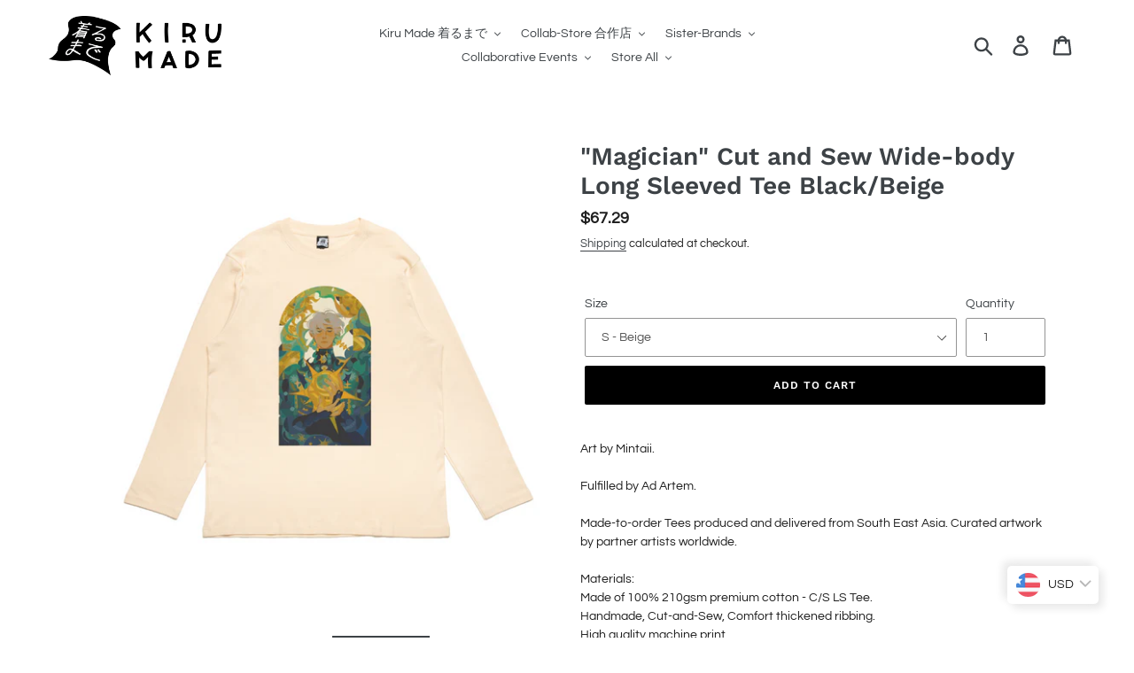

--- FILE ---
content_type: text/html; charset=utf-8
request_url: https://kirumade.com/products/magician-cut-and-sew-wide-body-long-sleeved-tee-black-beige
body_size: 21257
content:















<!doctype html>
<html class="no-js" lang="en">
<head>
<script id="TOS_SCRIPT_ID" href="//kirumade.com/cdn/shop/t/1/assets/2d31437a0e765822eea4ef8eefd39f6fef257d927b3300144882613c01e46ae5.json?v=61071773659414521451642403424"></script>
  <meta charset="utf-8">
  <meta http-equiv="X-UA-Compatible" content="IE=edge,chrome=1">
  <meta name="viewport" content="width=device-width,initial-scale=1">
  <meta name="theme-color" content="#000000">
  <link rel="canonical" href="https://kirumade.com/products/magician-cut-and-sew-wide-body-long-sleeved-tee-black-beige"><link rel="shortcut icon" href="//kirumade.com/cdn/shop/files/kirumade-revised-global_icon_32x32.png?v=1613528750" type="image/png"><title>&quot;Magician&quot; Cut and Sew Wide-body Long Sleeved Tee Black/Beige
&ndash; Kiru Made 着るまで</title><meta name="description" content="Art by Mintaii.Fulfilled by Ad Artem.Made-to-order Tees produced and delivered from South East Asia. Curated artwork by partner artists worldwide.Materials:Made of 100% 210gsm premium cotton - C/S LS Tee.Handmade, Cut-and-Sew, Comfort thickened ribbing.High quality machine print.Designed for an loose fit.Body-fit Sizin"><!-- /snippets/social-meta-tags.liquid -->




<meta property="og:site_name" content="Kiru Made 着るまで">
<meta property="og:url" content="https://kirumade.com/products/magician-cut-and-sew-wide-body-long-sleeved-tee-black-beige">
<meta property="og:title" content=""Magician" Cut and Sew Wide-body Long Sleeved Tee Black/Beige">
<meta property="og:type" content="product">
<meta property="og:description" content="Art by Mintaii.Fulfilled by Ad Artem.Made-to-order Tees produced and delivered from South East Asia. Curated artwork by partner artists worldwide.Materials:Made of 100% 210gsm premium cotton - C/S LS Tee.Handmade, Cut-and-Sew, Comfort thickened ribbing.High quality machine print.Designed for an loose fit.Body-fit Sizin">

  <meta property="og:price:amount" content="273.00">
  <meta property="og:price:currency" content="MYR">

<meta property="og:image" content="http://kirumade.com/cdn/shop/products/FASMT001005BLSFRT_1200x1200.png?v=1664160883"><meta property="og:image" content="http://kirumade.com/cdn/shop/products/FASMT001005BLSBCK_1200x1200.png?v=1664160883"><meta property="og:image" content="http://kirumade.com/cdn/shop/products/FASMT001005ELSFRT_1200x1200.png?v=1664160883">
<meta property="og:image:secure_url" content="https://kirumade.com/cdn/shop/products/FASMT001005BLSFRT_1200x1200.png?v=1664160883"><meta property="og:image:secure_url" content="https://kirumade.com/cdn/shop/products/FASMT001005BLSBCK_1200x1200.png?v=1664160883"><meta property="og:image:secure_url" content="https://kirumade.com/cdn/shop/products/FASMT001005ELSFRT_1200x1200.png?v=1664160883">


  <meta name="twitter:site" content="@https://x.com/KiruMade">

<meta name="twitter:card" content="summary_large_image">
<meta name="twitter:title" content=""Magician" Cut and Sew Wide-body Long Sleeved Tee Black/Beige">
<meta name="twitter:description" content="Art by Mintaii.Fulfilled by Ad Artem.Made-to-order Tees produced and delivered from South East Asia. Curated artwork by partner artists worldwide.Materials:Made of 100% 210gsm premium cotton - C/S LS Tee.Handmade, Cut-and-Sew, Comfort thickened ribbing.High quality machine print.Designed for an loose fit.Body-fit Sizin">


  <link href="//kirumade.com/cdn/shop/t/1/assets/theme.scss.css?v=114781133225580847441762692211" rel="stylesheet" type="text/css" media="all" />

  <script>
    var theme = {
      strings: {
        addToCart: "Add to cart",
        soldOut: "Sold out",
        unavailable: "Unavailable",
        regularPrice: "Regular price",
        sale: "Sale",
        showMore: "Show More",
        showLess: "Show Less",
        addressError: "Error looking up that address",
        addressNoResults: "No results for that address",
        addressQueryLimit: "You have exceeded the Google API usage limit. Consider upgrading to a \u003ca href=\"https:\/\/developers.google.com\/maps\/premium\/usage-limits\"\u003ePremium Plan\u003c\/a\u003e.",
        authError: "There was a problem authenticating your Google Maps account.",
        newWindow: "Opens in a new window.",
        external: "Opens external website.",
        newWindowExternal: "Opens external website in a new window."
      },
      moneyFormat: "\u003cspan class=money\u003eRM{{amount}} MYR\u003c\/span\u003e"
    }

    document.documentElement.className = document.documentElement.className.replace('no-js', 'js');
  </script><script src="//kirumade.com/cdn/shop/t/1/assets/lazysizes.js?v=68441465964607740661543407878" async="async"></script>
  <script src="//kirumade.com/cdn/shop/t/1/assets/vendor.js?v=121857302354663160541543407879" defer="defer"></script>
  <script src="//kirumade.com/cdn/shop/t/1/assets/theme.js?v=75491079349153556211639408176" defer="defer"></script>

  
  <script>window.performance && window.performance.mark && window.performance.mark('shopify.content_for_header.start');</script><meta id="shopify-digital-wallet" name="shopify-digital-wallet" content="/5914067008/digital_wallets/dialog">
<link rel="alternate" hreflang="x-default" href="https://kirumade.com/products/magician-cut-and-sew-wide-body-long-sleeved-tee-black-beige">
<link rel="alternate" hreflang="en" href="https://kirumade.com/products/magician-cut-and-sew-wide-body-long-sleeved-tee-black-beige">
<link rel="alternate" hreflang="en-AU" href="https://kirumade.com/en-au/products/magician-cut-and-sew-wide-body-long-sleeved-tee-black-beige">
<link rel="alternate" hreflang="en-SG" href="https://kirumade.com/en-sg/products/magician-cut-and-sew-wide-body-long-sleeved-tee-black-beige">
<link rel="alternate" hreflang="en-US" href="https://kirumade.com/en-us/products/magician-cut-and-sew-wide-body-long-sleeved-tee-black-beige">
<link rel="alternate" type="application/json+oembed" href="https://kirumade.com/products/magician-cut-and-sew-wide-body-long-sleeved-tee-black-beige.oembed">
<script async="async" src="/checkouts/internal/preloads.js?locale=en-MY"></script>
<script id="shopify-features" type="application/json">{"accessToken":"049ae55e32dc60ceb9655c36e9a7ce18","betas":["rich-media-storefront-analytics"],"domain":"kirumade.com","predictiveSearch":true,"shopId":5914067008,"locale":"en"}</script>
<script>var Shopify = Shopify || {};
Shopify.shop = "kiru-made.myshopify.com";
Shopify.locale = "en";
Shopify.currency = {"active":"MYR","rate":"1.0"};
Shopify.country = "MY";
Shopify.theme = {"name":"Debut","id":39066009664,"schema_name":"Debut","schema_version":"10.1.1","theme_store_id":796,"role":"main"};
Shopify.theme.handle = "null";
Shopify.theme.style = {"id":null,"handle":null};
Shopify.cdnHost = "kirumade.com/cdn";
Shopify.routes = Shopify.routes || {};
Shopify.routes.root = "/";</script>
<script type="module">!function(o){(o.Shopify=o.Shopify||{}).modules=!0}(window);</script>
<script>!function(o){function n(){var o=[];function n(){o.push(Array.prototype.slice.apply(arguments))}return n.q=o,n}var t=o.Shopify=o.Shopify||{};t.loadFeatures=n(),t.autoloadFeatures=n()}(window);</script>
<script id="shop-js-analytics" type="application/json">{"pageType":"product"}</script>
<script defer="defer" async type="module" src="//kirumade.com/cdn/shopifycloud/shop-js/modules/v2/client.init-shop-cart-sync_C5BV16lS.en.esm.js"></script>
<script defer="defer" async type="module" src="//kirumade.com/cdn/shopifycloud/shop-js/modules/v2/chunk.common_CygWptCX.esm.js"></script>
<script type="module">
  await import("//kirumade.com/cdn/shopifycloud/shop-js/modules/v2/client.init-shop-cart-sync_C5BV16lS.en.esm.js");
await import("//kirumade.com/cdn/shopifycloud/shop-js/modules/v2/chunk.common_CygWptCX.esm.js");

  window.Shopify.SignInWithShop?.initShopCartSync?.({"fedCMEnabled":true,"windoidEnabled":true});

</script>
<script>(function() {
  var isLoaded = false;
  function asyncLoad() {
    if (isLoaded) return;
    isLoaded = true;
    var urls = ["https:\/\/cdn.autoketing.org\/sdk-cdn\/currency-convert\/dist\/currency-convert-embed.js?shop=kiru-made.myshopify.com","https:\/\/kirumade.com\/apps\/buckscc\/sdk.min.js?shop=kiru-made.myshopify.com","https:\/\/na.shgcdn3.com\/pixel-collector.js?shop=kiru-made.myshopify.com"];
    for (var i = 0; i < urls.length; i++) {
      var s = document.createElement('script');
      s.type = 'text/javascript';
      s.async = true;
      s.src = urls[i];
      var x = document.getElementsByTagName('script')[0];
      x.parentNode.insertBefore(s, x);
    }
  };
  if(window.attachEvent) {
    window.attachEvent('onload', asyncLoad);
  } else {
    window.addEventListener('load', asyncLoad, false);
  }
})();</script>
<script id="__st">var __st={"a":5914067008,"offset":28800,"reqid":"cc6ab6a0-d278-4e68-97b3-b8e835029e2a-1768687637","pageurl":"kirumade.com\/products\/magician-cut-and-sew-wide-body-long-sleeved-tee-black-beige","u":"00132c45106e","p":"product","rtyp":"product","rid":7555940712608};</script>
<script>window.ShopifyPaypalV4VisibilityTracking = true;</script>
<script id="captcha-bootstrap">!function(){'use strict';const t='contact',e='account',n='new_comment',o=[[t,t],['blogs',n],['comments',n],[t,'customer']],c=[[e,'customer_login'],[e,'guest_login'],[e,'recover_customer_password'],[e,'create_customer']],r=t=>t.map((([t,e])=>`form[action*='/${t}']:not([data-nocaptcha='true']) input[name='form_type'][value='${e}']`)).join(','),a=t=>()=>t?[...document.querySelectorAll(t)].map((t=>t.form)):[];function s(){const t=[...o],e=r(t);return a(e)}const i='password',u='form_key',d=['recaptcha-v3-token','g-recaptcha-response','h-captcha-response',i],f=()=>{try{return window.sessionStorage}catch{return}},m='__shopify_v',_=t=>t.elements[u];function p(t,e,n=!1){try{const o=window.sessionStorage,c=JSON.parse(o.getItem(e)),{data:r}=function(t){const{data:e,action:n}=t;return t[m]||n?{data:e,action:n}:{data:t,action:n}}(c);for(const[e,n]of Object.entries(r))t.elements[e]&&(t.elements[e].value=n);n&&o.removeItem(e)}catch(o){console.error('form repopulation failed',{error:o})}}const l='form_type',E='cptcha';function T(t){t.dataset[E]=!0}const w=window,h=w.document,L='Shopify',v='ce_forms',y='captcha';let A=!1;((t,e)=>{const n=(g='f06e6c50-85a8-45c8-87d0-21a2b65856fe',I='https://cdn.shopify.com/shopifycloud/storefront-forms-hcaptcha/ce_storefront_forms_captcha_hcaptcha.v1.5.2.iife.js',D={infoText:'Protected by hCaptcha',privacyText:'Privacy',termsText:'Terms'},(t,e,n)=>{const o=w[L][v],c=o.bindForm;if(c)return c(t,g,e,D).then(n);var r;o.q.push([[t,g,e,D],n]),r=I,A||(h.body.append(Object.assign(h.createElement('script'),{id:'captcha-provider',async:!0,src:r})),A=!0)});var g,I,D;w[L]=w[L]||{},w[L][v]=w[L][v]||{},w[L][v].q=[],w[L][y]=w[L][y]||{},w[L][y].protect=function(t,e){n(t,void 0,e),T(t)},Object.freeze(w[L][y]),function(t,e,n,w,h,L){const[v,y,A,g]=function(t,e,n){const i=e?o:[],u=t?c:[],d=[...i,...u],f=r(d),m=r(i),_=r(d.filter((([t,e])=>n.includes(e))));return[a(f),a(m),a(_),s()]}(w,h,L),I=t=>{const e=t.target;return e instanceof HTMLFormElement?e:e&&e.form},D=t=>v().includes(t);t.addEventListener('submit',(t=>{const e=I(t);if(!e)return;const n=D(e)&&!e.dataset.hcaptchaBound&&!e.dataset.recaptchaBound,o=_(e),c=g().includes(e)&&(!o||!o.value);(n||c)&&t.preventDefault(),c&&!n&&(function(t){try{if(!f())return;!function(t){const e=f();if(!e)return;const n=_(t);if(!n)return;const o=n.value;o&&e.removeItem(o)}(t);const e=Array.from(Array(32),(()=>Math.random().toString(36)[2])).join('');!function(t,e){_(t)||t.append(Object.assign(document.createElement('input'),{type:'hidden',name:u})),t.elements[u].value=e}(t,e),function(t,e){const n=f();if(!n)return;const o=[...t.querySelectorAll(`input[type='${i}']`)].map((({name:t})=>t)),c=[...d,...o],r={};for(const[a,s]of new FormData(t).entries())c.includes(a)||(r[a]=s);n.setItem(e,JSON.stringify({[m]:1,action:t.action,data:r}))}(t,e)}catch(e){console.error('failed to persist form',e)}}(e),e.submit())}));const S=(t,e)=>{t&&!t.dataset[E]&&(n(t,e.some((e=>e===t))),T(t))};for(const o of['focusin','change'])t.addEventListener(o,(t=>{const e=I(t);D(e)&&S(e,y())}));const B=e.get('form_key'),M=e.get(l),P=B&&M;t.addEventListener('DOMContentLoaded',(()=>{const t=y();if(P)for(const e of t)e.elements[l].value===M&&p(e,B);[...new Set([...A(),...v().filter((t=>'true'===t.dataset.shopifyCaptcha))])].forEach((e=>S(e,t)))}))}(h,new URLSearchParams(w.location.search),n,t,e,['guest_login'])})(!0,!0)}();</script>
<script integrity="sha256-4kQ18oKyAcykRKYeNunJcIwy7WH5gtpwJnB7kiuLZ1E=" data-source-attribution="shopify.loadfeatures" defer="defer" src="//kirumade.com/cdn/shopifycloud/storefront/assets/storefront/load_feature-a0a9edcb.js" crossorigin="anonymous"></script>
<script data-source-attribution="shopify.dynamic_checkout.dynamic.init">var Shopify=Shopify||{};Shopify.PaymentButton=Shopify.PaymentButton||{isStorefrontPortableWallets:!0,init:function(){window.Shopify.PaymentButton.init=function(){};var t=document.createElement("script");t.src="https://kirumade.com/cdn/shopifycloud/portable-wallets/latest/portable-wallets.en.js",t.type="module",document.head.appendChild(t)}};
</script>
<script data-source-attribution="shopify.dynamic_checkout.buyer_consent">
  function portableWalletsHideBuyerConsent(e){var t=document.getElementById("shopify-buyer-consent"),n=document.getElementById("shopify-subscription-policy-button");t&&n&&(t.classList.add("hidden"),t.setAttribute("aria-hidden","true"),n.removeEventListener("click",e))}function portableWalletsShowBuyerConsent(e){var t=document.getElementById("shopify-buyer-consent"),n=document.getElementById("shopify-subscription-policy-button");t&&n&&(t.classList.remove("hidden"),t.removeAttribute("aria-hidden"),n.addEventListener("click",e))}window.Shopify?.PaymentButton&&(window.Shopify.PaymentButton.hideBuyerConsent=portableWalletsHideBuyerConsent,window.Shopify.PaymentButton.showBuyerConsent=portableWalletsShowBuyerConsent);
</script>
<script data-source-attribution="shopify.dynamic_checkout.cart.bootstrap">document.addEventListener("DOMContentLoaded",(function(){function t(){return document.querySelector("shopify-accelerated-checkout-cart, shopify-accelerated-checkout")}if(t())Shopify.PaymentButton.init();else{new MutationObserver((function(e,n){t()&&(Shopify.PaymentButton.init(),n.disconnect())})).observe(document.body,{childList:!0,subtree:!0})}}));
</script>

<script>window.performance && window.performance.mark && window.performance.mark('shopify.content_for_header.end');</script>
  





  <script type="text/javascript">
    
      window.__shgMoneyFormat = window.__shgMoneyFormat || {"MYR":{"currency":"MYR","currency_symbol":"RM","currency_symbol_location":"left","decimal_places":2,"decimal_separator":".","thousands_separator":","}};
    
    window.__shgCurrentCurrencyCode = window.__shgCurrentCurrencyCode || {
      currency: "MYR",
      currency_symbol: "RM",
      decimal_separator: ".",
      thousands_separator: ",",
      decimal_places: 2,
      currency_symbol_location: "left"
    };
  </script>





  

<script type="text/javascript">
  
    window.SHG_CUSTOMER = null;
  
</script>








        <script>
        window.bucksCC = window.bucksCC || {};
        window.bucksCC.config = {}; window.bucksCC.reConvert = function () {};
        "function"!=typeof Object.assign&&(Object.assign=function(n){if(null==n)throw new TypeError("Cannot convert undefined or null to object");for(var r=Object(n),t=1;t<arguments.length;t++){var e=arguments[t];if(null!=e)for(var o in e)e.hasOwnProperty(o)&&(r[o]=e[o])}return r});
        Object.assign(window.bucksCC.config, {"id":null,"active":true,"userCurrency":"","selectedCurrencies":"[{\"USD\":\"US Dollar (USD)\"},{\"EUR\":\"Euro (EUR)\"},{\"GBP\":\"British Pound (GBP)\"},{\"CAD\":\"Canadian Dollar (CAD)\"},{\"JPY\":\"Japanese Yen (JPY)\"},{\"SGD\":\"Singapore Dollar (SGD)\"},{\"KRW\":\"South Korean Won (KRW)\"},{\"TWD\":\"New Taiwan Dollar (TWD)\"}]","autoSwitchCurrencyLocationBased":true,"moneyWithCurrencyFormat":false,"autoSwitchOnlyToPreferredCurrency":false,"showCurrencyCodesOnly":false,"displayPositionType":"floating","displayPosition":"bottom_right","customPosition":"header a[href*=\"/cart\"]","positionPlacement":"after","mobileDisplayPositionType":"floating","mobileDisplayPosition":"bottom_right","mobileCustomPosition":"","mobilePositionPlacement":"after","showInDesktop":true,"showInMobileDevice":true,"showOriginalPriceOnMouseHover":false,"customOptionsPlacement":false,"optionsPlacementType":"left_upwards","customOptionsPlacementMobile":false,"optionsPlacementTypeMobile":"left_upwards","cartNotificationStatus":false,"cartNotificationMessage":"We process all orders in {STORE_CURRENCY} and you will be checkout using the most current exchange rates.","cartNotificationBackgroundColor":"rgba(251,245,245,1)","cartNotificationTextColor":"rgba(30,30,30,1)","roundingDecimal":0.99,"priceRoundingType":"none","defaultCurrencyRounding":false,"integrateWithOtherApps":true,"themeType":"default","backgroundColor":"rgba(255,255,255,1)","textColor":"rgba(30,30,30,1)","hoverColor":"rgba(255,255,255,1)","borderStyle":"boxShadow","instantLoader":false,"darkMode":false,"flagStyle":"modern","flagTheme":"circle","flagDisplayOption":"showFlagAndCurrency","trigger":"","watchUrls":"","expertSettings":"{\"css\":\"\"}"}, { money_format: "\u003cspan class=money\u003eRM{{amount}} MYR\u003c\/span\u003e", money_with_currency_format: "\u003cspan class=money\u003eRM{{amount}} MYR\u003c\/span\u003e", userCurrency: "MYR" }); window.bucksCC.config.multiCurrencies = [];  window.bucksCC.config.multiCurrencies = "MYR".split(',') || ''; window.bucksCC.config.cartCurrency = "MYR" || '';  
        </script>
            <link href="https://monorail-edge.shopifysvc.com" rel="dns-prefetch">
<script>(function(){if ("sendBeacon" in navigator && "performance" in window) {try {var session_token_from_headers = performance.getEntriesByType('navigation')[0].serverTiming.find(x => x.name == '_s').description;} catch {var session_token_from_headers = undefined;}var session_cookie_matches = document.cookie.match(/_shopify_s=([^;]*)/);var session_token_from_cookie = session_cookie_matches && session_cookie_matches.length === 2 ? session_cookie_matches[1] : "";var session_token = session_token_from_headers || session_token_from_cookie || "";function handle_abandonment_event(e) {var entries = performance.getEntries().filter(function(entry) {return /monorail-edge.shopifysvc.com/.test(entry.name);});if (!window.abandonment_tracked && entries.length === 0) {window.abandonment_tracked = true;var currentMs = Date.now();var navigation_start = performance.timing.navigationStart;var payload = {shop_id: 5914067008,url: window.location.href,navigation_start,duration: currentMs - navigation_start,session_token,page_type: "product"};window.navigator.sendBeacon("https://monorail-edge.shopifysvc.com/v1/produce", JSON.stringify({schema_id: "online_store_buyer_site_abandonment/1.1",payload: payload,metadata: {event_created_at_ms: currentMs,event_sent_at_ms: currentMs}}));}}window.addEventListener('pagehide', handle_abandonment_event);}}());</script>
<script id="web-pixels-manager-setup">(function e(e,d,r,n,o){if(void 0===o&&(o={}),!Boolean(null===(a=null===(i=window.Shopify)||void 0===i?void 0:i.analytics)||void 0===a?void 0:a.replayQueue)){var i,a;window.Shopify=window.Shopify||{};var t=window.Shopify;t.analytics=t.analytics||{};var s=t.analytics;s.replayQueue=[],s.publish=function(e,d,r){return s.replayQueue.push([e,d,r]),!0};try{self.performance.mark("wpm:start")}catch(e){}var l=function(){var e={modern:/Edge?\/(1{2}[4-9]|1[2-9]\d|[2-9]\d{2}|\d{4,})\.\d+(\.\d+|)|Firefox\/(1{2}[4-9]|1[2-9]\d|[2-9]\d{2}|\d{4,})\.\d+(\.\d+|)|Chrom(ium|e)\/(9{2}|\d{3,})\.\d+(\.\d+|)|(Maci|X1{2}).+ Version\/(15\.\d+|(1[6-9]|[2-9]\d|\d{3,})\.\d+)([,.]\d+|)( \(\w+\)|)( Mobile\/\w+|) Safari\/|Chrome.+OPR\/(9{2}|\d{3,})\.\d+\.\d+|(CPU[ +]OS|iPhone[ +]OS|CPU[ +]iPhone|CPU IPhone OS|CPU iPad OS)[ +]+(15[._]\d+|(1[6-9]|[2-9]\d|\d{3,})[._]\d+)([._]\d+|)|Android:?[ /-](13[3-9]|1[4-9]\d|[2-9]\d{2}|\d{4,})(\.\d+|)(\.\d+|)|Android.+Firefox\/(13[5-9]|1[4-9]\d|[2-9]\d{2}|\d{4,})\.\d+(\.\d+|)|Android.+Chrom(ium|e)\/(13[3-9]|1[4-9]\d|[2-9]\d{2}|\d{4,})\.\d+(\.\d+|)|SamsungBrowser\/([2-9]\d|\d{3,})\.\d+/,legacy:/Edge?\/(1[6-9]|[2-9]\d|\d{3,})\.\d+(\.\d+|)|Firefox\/(5[4-9]|[6-9]\d|\d{3,})\.\d+(\.\d+|)|Chrom(ium|e)\/(5[1-9]|[6-9]\d|\d{3,})\.\d+(\.\d+|)([\d.]+$|.*Safari\/(?![\d.]+ Edge\/[\d.]+$))|(Maci|X1{2}).+ Version\/(10\.\d+|(1[1-9]|[2-9]\d|\d{3,})\.\d+)([,.]\d+|)( \(\w+\)|)( Mobile\/\w+|) Safari\/|Chrome.+OPR\/(3[89]|[4-9]\d|\d{3,})\.\d+\.\d+|(CPU[ +]OS|iPhone[ +]OS|CPU[ +]iPhone|CPU IPhone OS|CPU iPad OS)[ +]+(10[._]\d+|(1[1-9]|[2-9]\d|\d{3,})[._]\d+)([._]\d+|)|Android:?[ /-](13[3-9]|1[4-9]\d|[2-9]\d{2}|\d{4,})(\.\d+|)(\.\d+|)|Mobile Safari.+OPR\/([89]\d|\d{3,})\.\d+\.\d+|Android.+Firefox\/(13[5-9]|1[4-9]\d|[2-9]\d{2}|\d{4,})\.\d+(\.\d+|)|Android.+Chrom(ium|e)\/(13[3-9]|1[4-9]\d|[2-9]\d{2}|\d{4,})\.\d+(\.\d+|)|Android.+(UC? ?Browser|UCWEB|U3)[ /]?(15\.([5-9]|\d{2,})|(1[6-9]|[2-9]\d|\d{3,})\.\d+)\.\d+|SamsungBrowser\/(5\.\d+|([6-9]|\d{2,})\.\d+)|Android.+MQ{2}Browser\/(14(\.(9|\d{2,})|)|(1[5-9]|[2-9]\d|\d{3,})(\.\d+|))(\.\d+|)|K[Aa][Ii]OS\/(3\.\d+|([4-9]|\d{2,})\.\d+)(\.\d+|)/},d=e.modern,r=e.legacy,n=navigator.userAgent;return n.match(d)?"modern":n.match(r)?"legacy":"unknown"}(),u="modern"===l?"modern":"legacy",c=(null!=n?n:{modern:"",legacy:""})[u],f=function(e){return[e.baseUrl,"/wpm","/b",e.hashVersion,"modern"===e.buildTarget?"m":"l",".js"].join("")}({baseUrl:d,hashVersion:r,buildTarget:u}),m=function(e){var d=e.version,r=e.bundleTarget,n=e.surface,o=e.pageUrl,i=e.monorailEndpoint;return{emit:function(e){var a=e.status,t=e.errorMsg,s=(new Date).getTime(),l=JSON.stringify({metadata:{event_sent_at_ms:s},events:[{schema_id:"web_pixels_manager_load/3.1",payload:{version:d,bundle_target:r,page_url:o,status:a,surface:n,error_msg:t},metadata:{event_created_at_ms:s}}]});if(!i)return console&&console.warn&&console.warn("[Web Pixels Manager] No Monorail endpoint provided, skipping logging."),!1;try{return self.navigator.sendBeacon.bind(self.navigator)(i,l)}catch(e){}var u=new XMLHttpRequest;try{return u.open("POST",i,!0),u.setRequestHeader("Content-Type","text/plain"),u.send(l),!0}catch(e){return console&&console.warn&&console.warn("[Web Pixels Manager] Got an unhandled error while logging to Monorail."),!1}}}}({version:r,bundleTarget:l,surface:e.surface,pageUrl:self.location.href,monorailEndpoint:e.monorailEndpoint});try{o.browserTarget=l,function(e){var d=e.src,r=e.async,n=void 0===r||r,o=e.onload,i=e.onerror,a=e.sri,t=e.scriptDataAttributes,s=void 0===t?{}:t,l=document.createElement("script"),u=document.querySelector("head"),c=document.querySelector("body");if(l.async=n,l.src=d,a&&(l.integrity=a,l.crossOrigin="anonymous"),s)for(var f in s)if(Object.prototype.hasOwnProperty.call(s,f))try{l.dataset[f]=s[f]}catch(e){}if(o&&l.addEventListener("load",o),i&&l.addEventListener("error",i),u)u.appendChild(l);else{if(!c)throw new Error("Did not find a head or body element to append the script");c.appendChild(l)}}({src:f,async:!0,onload:function(){if(!function(){var e,d;return Boolean(null===(d=null===(e=window.Shopify)||void 0===e?void 0:e.analytics)||void 0===d?void 0:d.initialized)}()){var d=window.webPixelsManager.init(e)||void 0;if(d){var r=window.Shopify.analytics;r.replayQueue.forEach((function(e){var r=e[0],n=e[1],o=e[2];d.publishCustomEvent(r,n,o)})),r.replayQueue=[],r.publish=d.publishCustomEvent,r.visitor=d.visitor,r.initialized=!0}}},onerror:function(){return m.emit({status:"failed",errorMsg:"".concat(f," has failed to load")})},sri:function(e){var d=/^sha384-[A-Za-z0-9+/=]+$/;return"string"==typeof e&&d.test(e)}(c)?c:"",scriptDataAttributes:o}),m.emit({status:"loading"})}catch(e){m.emit({status:"failed",errorMsg:(null==e?void 0:e.message)||"Unknown error"})}}})({shopId: 5914067008,storefrontBaseUrl: "https://kirumade.com",extensionsBaseUrl: "https://extensions.shopifycdn.com/cdn/shopifycloud/web-pixels-manager",monorailEndpoint: "https://monorail-edge.shopifysvc.com/unstable/produce_batch",surface: "storefront-renderer",enabledBetaFlags: ["2dca8a86"],webPixelsConfigList: [{"id":"1015251104","configuration":"{\"site_id\":\"612b0a59-efc9-468f-8025-1d72e8b01cf5\",\"analytics_endpoint\":\"https:\\\/\\\/na.shgcdn3.com\"}","eventPayloadVersion":"v1","runtimeContext":"STRICT","scriptVersion":"695709fc3f146fa50a25299517a954f2","type":"APP","apiClientId":1158168,"privacyPurposes":["ANALYTICS","MARKETING","SALE_OF_DATA"],"dataSharingAdjustments":{"protectedCustomerApprovalScopes":["read_customer_personal_data"]}},{"id":"71336096","eventPayloadVersion":"v1","runtimeContext":"LAX","scriptVersion":"1","type":"CUSTOM","privacyPurposes":["MARKETING"],"name":"Meta pixel (migrated)"},{"id":"shopify-app-pixel","configuration":"{}","eventPayloadVersion":"v1","runtimeContext":"STRICT","scriptVersion":"0450","apiClientId":"shopify-pixel","type":"APP","privacyPurposes":["ANALYTICS","MARKETING"]},{"id":"shopify-custom-pixel","eventPayloadVersion":"v1","runtimeContext":"LAX","scriptVersion":"0450","apiClientId":"shopify-pixel","type":"CUSTOM","privacyPurposes":["ANALYTICS","MARKETING"]}],isMerchantRequest: false,initData: {"shop":{"name":"Kiru Made 着るまで","paymentSettings":{"currencyCode":"MYR"},"myshopifyDomain":"kiru-made.myshopify.com","countryCode":"MY","storefrontUrl":"https:\/\/kirumade.com"},"customer":null,"cart":null,"checkout":null,"productVariants":[{"price":{"amount":273.0,"currencyCode":"MYR"},"product":{"title":"\"Magician\" Cut and Sew Wide-body Long Sleeved Tee Black\/Beige","vendor":"Ad Artem","id":"7555940712608","untranslatedTitle":"\"Magician\" Cut and Sew Wide-body Long Sleeved Tee Black\/Beige","url":"\/products\/magician-cut-and-sew-wide-body-long-sleeved-tee-black-beige","type":"T-Shirts"},"id":"42600261451936","image":{"src":"\/\/kirumade.com\/cdn\/shop\/products\/FASMT001005ELSFRT.png?v=1664160883"},"sku":"FASMT001005ES LS DBL","title":"S - Beige","untranslatedTitle":"S - Beige"},{"price":{"amount":273.0,"currencyCode":"MYR"},"product":{"title":"\"Magician\" Cut and Sew Wide-body Long Sleeved Tee Black\/Beige","vendor":"Ad Artem","id":"7555940712608","untranslatedTitle":"\"Magician\" Cut and Sew Wide-body Long Sleeved Tee Black\/Beige","url":"\/products\/magician-cut-and-sew-wide-body-long-sleeved-tee-black-beige","type":"T-Shirts"},"id":"42600261484704","image":{"src":"\/\/kirumade.com\/cdn\/shop\/products\/FASMT001005ELSFRT.png?v=1664160883"},"sku":"FASMT001005EM LS DBL","title":"M - Beige","untranslatedTitle":"M - Beige"},{"price":{"amount":273.0,"currencyCode":"MYR"},"product":{"title":"\"Magician\" Cut and Sew Wide-body Long Sleeved Tee Black\/Beige","vendor":"Ad Artem","id":"7555940712608","untranslatedTitle":"\"Magician\" Cut and Sew Wide-body Long Sleeved Tee Black\/Beige","url":"\/products\/magician-cut-and-sew-wide-body-long-sleeved-tee-black-beige","type":"T-Shirts"},"id":"42600261517472","image":{"src":"\/\/kirumade.com\/cdn\/shop\/products\/FASMT001005ELSFRT.png?v=1664160883"},"sku":"FASMT001005EL LS DBL","title":"L - Beige","untranslatedTitle":"L - Beige"},{"price":{"amount":273.0,"currencyCode":"MYR"},"product":{"title":"\"Magician\" Cut and Sew Wide-body Long Sleeved Tee Black\/Beige","vendor":"Ad Artem","id":"7555940712608","untranslatedTitle":"\"Magician\" Cut and Sew Wide-body Long Sleeved Tee Black\/Beige","url":"\/products\/magician-cut-and-sew-wide-body-long-sleeved-tee-black-beige","type":"T-Shirts"},"id":"42600261550240","image":{"src":"\/\/kirumade.com\/cdn\/shop\/products\/FASMT001005ELSFRT.png?v=1664160883"},"sku":"FASMT001005EXL LS DBL","title":"XL - Beige","untranslatedTitle":"XL - Beige"},{"price":{"amount":273.0,"currencyCode":"MYR"},"product":{"title":"\"Magician\" Cut and Sew Wide-body Long Sleeved Tee Black\/Beige","vendor":"Ad Artem","id":"7555940712608","untranslatedTitle":"\"Magician\" Cut and Sew Wide-body Long Sleeved Tee Black\/Beige","url":"\/products\/magician-cut-and-sew-wide-body-long-sleeved-tee-black-beige","type":"T-Shirts"},"id":"42600261583008","image":{"src":"\/\/kirumade.com\/cdn\/shop\/products\/FASMT001005BLSFRT.png?v=1664160883"},"sku":"FASMT001005BS LS DBL","title":"S - Black","untranslatedTitle":"S - Black"},{"price":{"amount":273.0,"currencyCode":"MYR"},"product":{"title":"\"Magician\" Cut and Sew Wide-body Long Sleeved Tee Black\/Beige","vendor":"Ad Artem","id":"7555940712608","untranslatedTitle":"\"Magician\" Cut and Sew Wide-body Long Sleeved Tee Black\/Beige","url":"\/products\/magician-cut-and-sew-wide-body-long-sleeved-tee-black-beige","type":"T-Shirts"},"id":"42600261615776","image":{"src":"\/\/kirumade.com\/cdn\/shop\/products\/FASMT001005BLSFRT.png?v=1664160883"},"sku":"FASMT001005BM LS DBL","title":"M - Black","untranslatedTitle":"M - Black"},{"price":{"amount":273.0,"currencyCode":"MYR"},"product":{"title":"\"Magician\" Cut and Sew Wide-body Long Sleeved Tee Black\/Beige","vendor":"Ad Artem","id":"7555940712608","untranslatedTitle":"\"Magician\" Cut and Sew Wide-body Long Sleeved Tee Black\/Beige","url":"\/products\/magician-cut-and-sew-wide-body-long-sleeved-tee-black-beige","type":"T-Shirts"},"id":"42600261648544","image":{"src":"\/\/kirumade.com\/cdn\/shop\/products\/FASMT001005BLSFRT.png?v=1664160883"},"sku":"FASMT001005BL LS DBL","title":"L - Black","untranslatedTitle":"L - Black"},{"price":{"amount":273.0,"currencyCode":"MYR"},"product":{"title":"\"Magician\" Cut and Sew Wide-body Long Sleeved Tee Black\/Beige","vendor":"Ad Artem","id":"7555940712608","untranslatedTitle":"\"Magician\" Cut and Sew Wide-body Long Sleeved Tee Black\/Beige","url":"\/products\/magician-cut-and-sew-wide-body-long-sleeved-tee-black-beige","type":"T-Shirts"},"id":"42600261681312","image":{"src":"\/\/kirumade.com\/cdn\/shop\/products\/FASMT001005BLSFRT.png?v=1664160883"},"sku":"FASMT001005BXL LS DBL","title":"XL - Black","untranslatedTitle":"XL - Black"}],"purchasingCompany":null},},"https://kirumade.com/cdn","fcfee988w5aeb613cpc8e4bc33m6693e112",{"modern":"","legacy":""},{"shopId":"5914067008","storefrontBaseUrl":"https:\/\/kirumade.com","extensionBaseUrl":"https:\/\/extensions.shopifycdn.com\/cdn\/shopifycloud\/web-pixels-manager","surface":"storefront-renderer","enabledBetaFlags":"[\"2dca8a86\"]","isMerchantRequest":"false","hashVersion":"fcfee988w5aeb613cpc8e4bc33m6693e112","publish":"custom","events":"[[\"page_viewed\",{}],[\"product_viewed\",{\"productVariant\":{\"price\":{\"amount\":273.0,\"currencyCode\":\"MYR\"},\"product\":{\"title\":\"\\\"Magician\\\" Cut and Sew Wide-body Long Sleeved Tee Black\/Beige\",\"vendor\":\"Ad Artem\",\"id\":\"7555940712608\",\"untranslatedTitle\":\"\\\"Magician\\\" Cut and Sew Wide-body Long Sleeved Tee Black\/Beige\",\"url\":\"\/products\/magician-cut-and-sew-wide-body-long-sleeved-tee-black-beige\",\"type\":\"T-Shirts\"},\"id\":\"42600261451936\",\"image\":{\"src\":\"\/\/kirumade.com\/cdn\/shop\/products\/FASMT001005ELSFRT.png?v=1664160883\"},\"sku\":\"FASMT001005ES LS DBL\",\"title\":\"S - Beige\",\"untranslatedTitle\":\"S - Beige\"}}]]"});</script><script>
  window.ShopifyAnalytics = window.ShopifyAnalytics || {};
  window.ShopifyAnalytics.meta = window.ShopifyAnalytics.meta || {};
  window.ShopifyAnalytics.meta.currency = 'MYR';
  var meta = {"product":{"id":7555940712608,"gid":"gid:\/\/shopify\/Product\/7555940712608","vendor":"Ad Artem","type":"T-Shirts","handle":"magician-cut-and-sew-wide-body-long-sleeved-tee-black-beige","variants":[{"id":42600261451936,"price":27300,"name":"\"Magician\" Cut and Sew Wide-body Long Sleeved Tee Black\/Beige - S - Beige","public_title":"S - Beige","sku":"FASMT001005ES LS DBL"},{"id":42600261484704,"price":27300,"name":"\"Magician\" Cut and Sew Wide-body Long Sleeved Tee Black\/Beige - M - Beige","public_title":"M - Beige","sku":"FASMT001005EM LS DBL"},{"id":42600261517472,"price":27300,"name":"\"Magician\" Cut and Sew Wide-body Long Sleeved Tee Black\/Beige - L - Beige","public_title":"L - Beige","sku":"FASMT001005EL LS DBL"},{"id":42600261550240,"price":27300,"name":"\"Magician\" Cut and Sew Wide-body Long Sleeved Tee Black\/Beige - XL - Beige","public_title":"XL - Beige","sku":"FASMT001005EXL LS DBL"},{"id":42600261583008,"price":27300,"name":"\"Magician\" Cut and Sew Wide-body Long Sleeved Tee Black\/Beige - S - Black","public_title":"S - Black","sku":"FASMT001005BS LS DBL"},{"id":42600261615776,"price":27300,"name":"\"Magician\" Cut and Sew Wide-body Long Sleeved Tee Black\/Beige - M - Black","public_title":"M - Black","sku":"FASMT001005BM LS DBL"},{"id":42600261648544,"price":27300,"name":"\"Magician\" Cut and Sew Wide-body Long Sleeved Tee Black\/Beige - L - Black","public_title":"L - Black","sku":"FASMT001005BL LS DBL"},{"id":42600261681312,"price":27300,"name":"\"Magician\" Cut and Sew Wide-body Long Sleeved Tee Black\/Beige - XL - Black","public_title":"XL - Black","sku":"FASMT001005BXL LS DBL"}],"remote":false},"page":{"pageType":"product","resourceType":"product","resourceId":7555940712608,"requestId":"cc6ab6a0-d278-4e68-97b3-b8e835029e2a-1768687637"}};
  for (var attr in meta) {
    window.ShopifyAnalytics.meta[attr] = meta[attr];
  }
</script>
<script class="analytics">
  (function () {
    var customDocumentWrite = function(content) {
      var jquery = null;

      if (window.jQuery) {
        jquery = window.jQuery;
      } else if (window.Checkout && window.Checkout.$) {
        jquery = window.Checkout.$;
      }

      if (jquery) {
        jquery('body').append(content);
      }
    };

    var hasLoggedConversion = function(token) {
      if (token) {
        return document.cookie.indexOf('loggedConversion=' + token) !== -1;
      }
      return false;
    }

    var setCookieIfConversion = function(token) {
      if (token) {
        var twoMonthsFromNow = new Date(Date.now());
        twoMonthsFromNow.setMonth(twoMonthsFromNow.getMonth() + 2);

        document.cookie = 'loggedConversion=' + token + '; expires=' + twoMonthsFromNow;
      }
    }

    var trekkie = window.ShopifyAnalytics.lib = window.trekkie = window.trekkie || [];
    if (trekkie.integrations) {
      return;
    }
    trekkie.methods = [
      'identify',
      'page',
      'ready',
      'track',
      'trackForm',
      'trackLink'
    ];
    trekkie.factory = function(method) {
      return function() {
        var args = Array.prototype.slice.call(arguments);
        args.unshift(method);
        trekkie.push(args);
        return trekkie;
      };
    };
    for (var i = 0; i < trekkie.methods.length; i++) {
      var key = trekkie.methods[i];
      trekkie[key] = trekkie.factory(key);
    }
    trekkie.load = function(config) {
      trekkie.config = config || {};
      trekkie.config.initialDocumentCookie = document.cookie;
      var first = document.getElementsByTagName('script')[0];
      var script = document.createElement('script');
      script.type = 'text/javascript';
      script.onerror = function(e) {
        var scriptFallback = document.createElement('script');
        scriptFallback.type = 'text/javascript';
        scriptFallback.onerror = function(error) {
                var Monorail = {
      produce: function produce(monorailDomain, schemaId, payload) {
        var currentMs = new Date().getTime();
        var event = {
          schema_id: schemaId,
          payload: payload,
          metadata: {
            event_created_at_ms: currentMs,
            event_sent_at_ms: currentMs
          }
        };
        return Monorail.sendRequest("https://" + monorailDomain + "/v1/produce", JSON.stringify(event));
      },
      sendRequest: function sendRequest(endpointUrl, payload) {
        // Try the sendBeacon API
        if (window && window.navigator && typeof window.navigator.sendBeacon === 'function' && typeof window.Blob === 'function' && !Monorail.isIos12()) {
          var blobData = new window.Blob([payload], {
            type: 'text/plain'
          });

          if (window.navigator.sendBeacon(endpointUrl, blobData)) {
            return true;
          } // sendBeacon was not successful

        } // XHR beacon

        var xhr = new XMLHttpRequest();

        try {
          xhr.open('POST', endpointUrl);
          xhr.setRequestHeader('Content-Type', 'text/plain');
          xhr.send(payload);
        } catch (e) {
          console.log(e);
        }

        return false;
      },
      isIos12: function isIos12() {
        return window.navigator.userAgent.lastIndexOf('iPhone; CPU iPhone OS 12_') !== -1 || window.navigator.userAgent.lastIndexOf('iPad; CPU OS 12_') !== -1;
      }
    };
    Monorail.produce('monorail-edge.shopifysvc.com',
      'trekkie_storefront_load_errors/1.1',
      {shop_id: 5914067008,
      theme_id: 39066009664,
      app_name: "storefront",
      context_url: window.location.href,
      source_url: "//kirumade.com/cdn/s/trekkie.storefront.cd680fe47e6c39ca5d5df5f0a32d569bc48c0f27.min.js"});

        };
        scriptFallback.async = true;
        scriptFallback.src = '//kirumade.com/cdn/s/trekkie.storefront.cd680fe47e6c39ca5d5df5f0a32d569bc48c0f27.min.js';
        first.parentNode.insertBefore(scriptFallback, first);
      };
      script.async = true;
      script.src = '//kirumade.com/cdn/s/trekkie.storefront.cd680fe47e6c39ca5d5df5f0a32d569bc48c0f27.min.js';
      first.parentNode.insertBefore(script, first);
    };
    trekkie.load(
      {"Trekkie":{"appName":"storefront","development":false,"defaultAttributes":{"shopId":5914067008,"isMerchantRequest":null,"themeId":39066009664,"themeCityHash":"3039320597179155064","contentLanguage":"en","currency":"MYR","eventMetadataId":"5322d649-48f5-4e9a-849d-e4bb48d25715"},"isServerSideCookieWritingEnabled":true,"monorailRegion":"shop_domain","enabledBetaFlags":["65f19447"]},"Session Attribution":{},"S2S":{"facebookCapiEnabled":false,"source":"trekkie-storefront-renderer","apiClientId":580111}}
    );

    var loaded = false;
    trekkie.ready(function() {
      if (loaded) return;
      loaded = true;

      window.ShopifyAnalytics.lib = window.trekkie;

      var originalDocumentWrite = document.write;
      document.write = customDocumentWrite;
      try { window.ShopifyAnalytics.merchantGoogleAnalytics.call(this); } catch(error) {};
      document.write = originalDocumentWrite;

      window.ShopifyAnalytics.lib.page(null,{"pageType":"product","resourceType":"product","resourceId":7555940712608,"requestId":"cc6ab6a0-d278-4e68-97b3-b8e835029e2a-1768687637","shopifyEmitted":true});

      var match = window.location.pathname.match(/checkouts\/(.+)\/(thank_you|post_purchase)/)
      var token = match? match[1]: undefined;
      if (!hasLoggedConversion(token)) {
        setCookieIfConversion(token);
        window.ShopifyAnalytics.lib.track("Viewed Product",{"currency":"MYR","variantId":42600261451936,"productId":7555940712608,"productGid":"gid:\/\/shopify\/Product\/7555940712608","name":"\"Magician\" Cut and Sew Wide-body Long Sleeved Tee Black\/Beige - S - Beige","price":"273.00","sku":"FASMT001005ES LS DBL","brand":"Ad Artem","variant":"S - Beige","category":"T-Shirts","nonInteraction":true,"remote":false},undefined,undefined,{"shopifyEmitted":true});
      window.ShopifyAnalytics.lib.track("monorail:\/\/trekkie_storefront_viewed_product\/1.1",{"currency":"MYR","variantId":42600261451936,"productId":7555940712608,"productGid":"gid:\/\/shopify\/Product\/7555940712608","name":"\"Magician\" Cut and Sew Wide-body Long Sleeved Tee Black\/Beige - S - Beige","price":"273.00","sku":"FASMT001005ES LS DBL","brand":"Ad Artem","variant":"S - Beige","category":"T-Shirts","nonInteraction":true,"remote":false,"referer":"https:\/\/kirumade.com\/products\/magician-cut-and-sew-wide-body-long-sleeved-tee-black-beige"});
      }
    });


        var eventsListenerScript = document.createElement('script');
        eventsListenerScript.async = true;
        eventsListenerScript.src = "//kirumade.com/cdn/shopifycloud/storefront/assets/shop_events_listener-3da45d37.js";
        document.getElementsByTagName('head')[0].appendChild(eventsListenerScript);

})();</script>
<script
  defer
  src="https://kirumade.com/cdn/shopifycloud/perf-kit/shopify-perf-kit-3.0.4.min.js"
  data-application="storefront-renderer"
  data-shop-id="5914067008"
  data-render-region="gcp-us-central1"
  data-page-type="product"
  data-theme-instance-id="39066009664"
  data-theme-name="Debut"
  data-theme-version="10.1.1"
  data-monorail-region="shop_domain"
  data-resource-timing-sampling-rate="10"
  data-shs="true"
  data-shs-beacon="true"
  data-shs-export-with-fetch="true"
  data-shs-logs-sample-rate="1"
  data-shs-beacon-endpoint="https://kirumade.com/api/collect"
></script>
</head>

<body class="template-product">

  <a class="in-page-link visually-hidden skip-link" href="#MainContent">Skip to content</a>

  <div id="SearchDrawer" class="search-bar drawer drawer--top" role="dialog" aria-modal="true" aria-label="Search">
    <div class="search-bar__table">
      <div class="search-bar__table-cell search-bar__form-wrapper">
        <form class="search search-bar__form" action="/search" method="get" role="search">
          <input class="search__input search-bar__input" type="search" name="q" value="" placeholder="Search" aria-label="Search">
          <button class="search-bar__submit search__submit btn--link" type="submit">
            <svg aria-hidden="true" focusable="false" role="presentation" class="icon icon-search" viewBox="0 0 37 40"><path d="M35.6 36l-9.8-9.8c4.1-5.4 3.6-13.2-1.3-18.1-5.4-5.4-14.2-5.4-19.7 0-5.4 5.4-5.4 14.2 0 19.7 2.6 2.6 6.1 4.1 9.8 4.1 3 0 5.9-1 8.3-2.8l9.8 9.8c.4.4.9.6 1.4.6s1-.2 1.4-.6c.9-.9.9-2.1.1-2.9zm-20.9-8.2c-2.6 0-5.1-1-7-2.9-3.9-3.9-3.9-10.1 0-14C9.6 9 12.2 8 14.7 8s5.1 1 7 2.9c3.9 3.9 3.9 10.1 0 14-1.9 1.9-4.4 2.9-7 2.9z"/></svg>
            <span class="icon__fallback-text">Submit</span>
          </button>
        </form>
      </div>
      <div class="search-bar__table-cell text-right">
        <button type="button" class="btn--link search-bar__close js-drawer-close">
          <svg aria-hidden="true" focusable="false" role="presentation" class="icon icon-close" viewBox="0 0 37 40"><path d="M21.3 23l11-11c.8-.8.8-2 0-2.8-.8-.8-2-.8-2.8 0l-11 11-11-11c-.8-.8-2-.8-2.8 0-.8.8-.8 2 0 2.8l11 11-11 11c-.8.8-.8 2 0 2.8.4.4.9.6 1.4.6s1-.2 1.4-.6l11-11 11 11c.4.4.9.6 1.4.6s1-.2 1.4-.6c.8-.8.8-2 0-2.8l-11-11z"/></svg>
          <span class="icon__fallback-text">Close search</span>
        </button>
      </div>
    </div>
  </div>

  <div id="shopify-section-header" class="shopify-section">

<div data-section-id="header" data-section-type="header-section">
  

  <header class="site-header border-bottom logo--left" role="banner">
    <div class="grid grid--no-gutters grid--table site-header__mobile-nav">
      

      <div class="grid__item medium-up--one-quarter logo-align--left">
        
        
          <div class="h2 site-header__logo">
        
          
<a href="/" class="site-header__logo-image">
              
              <img class="lazyload js"
                   src="//kirumade.com/cdn/shop/files/kirumade-revised-rectangular_2faf53a6-da0b-4d56-b670-2dca9b8ea0cf_300x300.png?v=1613528750"
                   data-src="//kirumade.com/cdn/shop/files/kirumade-revised-rectangular_2faf53a6-da0b-4d56-b670-2dca9b8ea0cf_{width}x.png?v=1613528750"
                   data-widths="[180, 360, 540, 720, 900, 1080, 1296, 1512, 1728, 2048]"
                   data-aspectratio="2.9372294372294374"
                   data-sizes="auto"
                   alt="Kiru Made 着るまで"
                   style="max-width: 195px">
              <noscript>
                
                <img src="//kirumade.com/cdn/shop/files/kirumade-revised-rectangular_2faf53a6-da0b-4d56-b670-2dca9b8ea0cf_195x.png?v=1613528750"
                     srcset="//kirumade.com/cdn/shop/files/kirumade-revised-rectangular_2faf53a6-da0b-4d56-b670-2dca9b8ea0cf_195x.png?v=1613528750 1x, //kirumade.com/cdn/shop/files/kirumade-revised-rectangular_2faf53a6-da0b-4d56-b670-2dca9b8ea0cf_195x@2x.png?v=1613528750 2x"
                     alt="Kiru Made 着るまで"
                     style="max-width: 195px;">
              </noscript>
            </a>
          
        
          </div>
        
      </div>

      
        <nav class="grid__item medium-up--one-half small--hide" id="AccessibleNav" role="navigation">
          <ul class="site-nav list--inline " id="SiteNav">
  



    
      <li class="site-nav--has-dropdown">
        <button class="site-nav__link site-nav__link--main site-nav__link--button" type="button" aria-haspopup="true" aria-expanded="false" aria-controls="SiteNavLabel-kiru-made-着るまで">
          <span class="site-nav__label">Kiru Made 着るまで</span><svg aria-hidden="true" focusable="false" role="presentation" class="icon icon--wide icon-chevron-down" viewBox="0 0 498.98 284.49"><defs><style>.cls-1{fill:#231f20}</style></defs><path class="cls-1" d="M80.93 271.76A35 35 0 0 1 140.68 247l189.74 189.75L520.16 247a35 35 0 1 1 49.5 49.5L355.17 511a35 35 0 0 1-49.5 0L91.18 296.5a34.89 34.89 0 0 1-10.25-24.74z" transform="translate(-80.93 -236.76)"/></svg>
        </button>

        <div class="site-nav__dropdown" id="SiteNavLabel-kiru-made-着るまで">
          
            <ul>
              
                <li>
                  <a href="/collections/kiru-made-%E7%9D%80%E3%82%8B%E3%81%BE%E3%81%A7-fall-winter-2021" class="site-nav__link site-nav__child-link">
                    <span class="site-nav__label">Kiru Made 着るまで Fall Winter 2021</span>
                  </a>
                </li>
              
                <li>
                  <a href="/collections/fall-gai-kiru-made-fall-winter-2020" class="site-nav__link site-nav__child-link">
                    <span class="site-nav__label">&quot;Fall Gai&quot; Fall Winter 2021</span>
                  </a>
                </li>
              
                <li>
                  <a href="/collections/tread-lightly-kiru-made-late-summer-2020" class="site-nav__link site-nav__child-link">
                    <span class="site-nav__label">&quot;Tread Lightly&quot; Late Summer 2020</span>
                  </a>
                </li>
              
                <li>
                  <a href="/collections/frigid-forests-kiru-made-%E7%9D%80%E3%82%8B%E3%81%BE%E3%81%A7-pre-spring-2020" class="site-nav__link site-nav__child-link">
                    <span class="site-nav__label">&quot;Frigid Forests&quot; Pre-Spring 2020</span>
                  </a>
                </li>
              
                <li>
                  <a href="/collections/kirumari-from-tokyo-to-kiev" class="site-nav__link site-nav__child-link site-nav__link--last">
                    <span class="site-nav__label">KiruMari: From Tokyo to Kiev</span>
                  </a>
                </li>
              
            </ul>
          
        </div>
      </li>
    
  



    
      <li class="site-nav--has-dropdown">
        <button class="site-nav__link site-nav__link--main site-nav__link--button" type="button" aria-haspopup="true" aria-expanded="false" aria-controls="SiteNavLabel-collab-store-合作店">
          <span class="site-nav__label">Collab-Store 合作店</span><svg aria-hidden="true" focusable="false" role="presentation" class="icon icon--wide icon-chevron-down" viewBox="0 0 498.98 284.49"><defs><style>.cls-1{fill:#231f20}</style></defs><path class="cls-1" d="M80.93 271.76A35 35 0 0 1 140.68 247l189.74 189.75L520.16 247a35 35 0 1 1 49.5 49.5L355.17 511a35 35 0 0 1-49.5 0L91.18 296.5a34.89 34.89 0 0 1-10.25-24.74z" transform="translate(-80.93 -236.76)"/></svg>
        </button>

        <div class="site-nav__dropdown" id="SiteNavLabel-collab-store-合作店">
          
            <ul>
              
                <li>
                  <a href="/collections/noah-collab-store" class="site-nav__link site-nav__child-link">
                    <span class="site-nav__label">NOAH.DEA</span>
                  </a>
                </li>
              
                <li>
                  <a href="/collections/eunpyon-collab-store" class="site-nav__link site-nav__child-link">
                    <span class="site-nav__label">EUNPYON</span>
                  </a>
                </li>
              
                <li>
                  <a href="/collections/jessbianxi-collab-store" class="site-nav__link site-nav__child-link">
                    <span class="site-nav__label">JESS BIANCHI</span>
                  </a>
                </li>
              
                <li>
                  <a href="/collections/tara-mcpherson-collab-store" class="site-nav__link site-nav__child-link">
                    <span class="site-nav__label">TARA MCPHERSON</span>
                  </a>
                </li>
              
                <li>
                  <a href="/collections/kazuki-takamatsu-collab-store" class="site-nav__link site-nav__child-link">
                    <span class="site-nav__label">KAZUKI TAKAMATSU</span>
                  </a>
                </li>
              
                <li>
                  <a href="/collections/aica-collab-store" class="site-nav__link site-nav__child-link">
                    <span class="site-nav__label">aica</span>
                  </a>
                </li>
              
                <li>
                  <a href="/collections/bobbyleash-collab-store" class="site-nav__link site-nav__child-link">
                    <span class="site-nav__label">BOBBYLEASH</span>
                  </a>
                </li>
              
                <li>
                  <a href="/collections/yumaeda-collab-store" class="site-nav__link site-nav__child-link">
                    <span class="site-nav__label">YUMAEDA</span>
                  </a>
                </li>
              
                <li>
                  <a href="/collections/aya-takano-collab-store" class="site-nav__link site-nav__child-link">
                    <span class="site-nav__label">AYA TAKANO</span>
                  </a>
                </li>
              
                <li>
                  <a href="/collections/jinx88-collab-store" class="site-nav__link site-nav__child-link">
                    <span class="site-nav__label">JINX88</span>
                  </a>
                </li>
              
                <li>
                  <a href="/collections/supernovaleslie-collab-store" class="site-nav__link site-nav__child-link">
                    <span class="site-nav__label">SUPER NOVA LESLIE</span>
                  </a>
                </li>
              
                <li>
                  <a href="/collections/hana-chatani-collab-store" class="site-nav__link site-nav__child-link">
                    <span class="site-nav__label">HANA CHATANI</span>
                  </a>
                </li>
              
                <li>
                  <a href="/collections/pibmo-collab-store" class="site-nav__link site-nav__child-link site-nav__link--last">
                    <span class="site-nav__label">PIBMO</span>
                  </a>
                </li>
              
            </ul>
          
        </div>
      </li>
    
  



    
      <li class="site-nav--has-dropdown">
        <button class="site-nav__link site-nav__link--main site-nav__link--button" type="button" aria-haspopup="true" aria-expanded="false" aria-controls="SiteNavLabel-sister-brands">
          <span class="site-nav__label">Sister-Brands</span><svg aria-hidden="true" focusable="false" role="presentation" class="icon icon--wide icon-chevron-down" viewBox="0 0 498.98 284.49"><defs><style>.cls-1{fill:#231f20}</style></defs><path class="cls-1" d="M80.93 271.76A35 35 0 0 1 140.68 247l189.74 189.75L520.16 247a35 35 0 1 1 49.5 49.5L355.17 511a35 35 0 0 1-49.5 0L91.18 296.5a34.89 34.89 0 0 1-10.25-24.74z" transform="translate(-80.93 -236.76)"/></svg>
        </button>

        <div class="site-nav__dropdown" id="SiteNavLabel-sister-brands">
          
            <ul>
              
                <li>
                  <a href="/pages/fulfilled-by-fukumono" class="site-nav__link site-nav__child-link">
                    <span class="site-nav__label">Fuku Mono 福物</span>
                  </a>
                </li>
              
                <li>
                  <a href="/pages/fulfilled-by-ad-artem" class="site-nav__link site-nav__child-link">
                    <span class="site-nav__label">Ad-Artem</span>
                  </a>
                </li>
              
                <li>
                  <a href="https://kirumade.com/pages/fulfilled-by-de-vue" class="site-nav__link site-nav__child-link">
                    <span class="site-nav__label">DeVue</span>
                  </a>
                </li>
              
                <li>
                  <a href="https://kirumade.com/pages/wearing-people" class="site-nav__link site-nav__child-link site-nav__link--last">
                    <span class="site-nav__label">Wearing People 服人</span>
                  </a>
                </li>
              
            </ul>
          
        </div>
      </li>
    
  



    
      <li class="site-nav--has-dropdown">
        <button class="site-nav__link site-nav__link--main site-nav__link--button" type="button" aria-haspopup="true" aria-expanded="false" aria-controls="SiteNavLabel-collaborative-events">
          <span class="site-nav__label">Collaborative Events</span><svg aria-hidden="true" focusable="false" role="presentation" class="icon icon--wide icon-chevron-down" viewBox="0 0 498.98 284.49"><defs><style>.cls-1{fill:#231f20}</style></defs><path class="cls-1" d="M80.93 271.76A35 35 0 0 1 140.68 247l189.74 189.75L520.16 247a35 35 0 1 1 49.5 49.5L355.17 511a35 35 0 0 1-49.5 0L91.18 296.5a34.89 34.89 0 0 1-10.25-24.74z" transform="translate(-80.93 -236.76)"/></svg>
        </button>

        <div class="site-nav__dropdown" id="SiteNavLabel-collaborative-events">
          
            <ul>
              
                <li>
                  <a href="/collections/kiru-made-x-sgcc-2022" class="site-nav__link site-nav__child-link">
                    <span class="site-nav__label">Kiru Made 着るまで x SGCC Dec 2022</span>
                  </a>
                </li>
              
                <li>
                  <a href="/collections/kiru-made-x-joyman" class="site-nav__link site-nav__child-link">
                    <span class="site-nav__label">Kiru Made 着るまで x Joyman Gallery 2022</span>
                  </a>
                </li>
              
                <li>
                  <a href="/collections/kiru-made-x-sgcc-2021" class="site-nav__link site-nav__child-link site-nav__link--last">
                    <span class="site-nav__label">Kiru Made x SGCC Dec 2021</span>
                  </a>
                </li>
              
            </ul>
          
        </div>
      </li>
    
  



    
      <li class="site-nav--has-dropdown">
        <button class="site-nav__link site-nav__link--main site-nav__link--button" type="button" aria-haspopup="true" aria-expanded="false" aria-controls="SiteNavLabel-store-all">
          <span class="site-nav__label">Store All</span><svg aria-hidden="true" focusable="false" role="presentation" class="icon icon--wide icon-chevron-down" viewBox="0 0 498.98 284.49"><defs><style>.cls-1{fill:#231f20}</style></defs><path class="cls-1" d="M80.93 271.76A35 35 0 0 1 140.68 247l189.74 189.75L520.16 247a35 35 0 1 1 49.5 49.5L355.17 511a35 35 0 0 1-49.5 0L91.18 296.5a34.89 34.89 0 0 1-10.25-24.74z" transform="translate(-80.93 -236.76)"/></svg>
        </button>

        <div class="site-nav__dropdown" id="SiteNavLabel-store-all">
          
            <ul>
              
                <li>
                  <a href="/collections/all-products" class="site-nav__link site-nav__child-link">
                    <span class="site-nav__label">All</span>
                  </a>
                </li>
              
                <li>
                  <a href="/collections/art-toys" class="site-nav__link site-nav__child-link">
                    <span class="site-nav__label">Art Toys </span>
                  </a>
                </li>
              
                <li>
                  <a href="/collections/tops" class="site-nav__link site-nav__child-link">
                    <span class="site-nav__label">Tops</span>
                  </a>
                </li>
              
                <li>
                  <a href="/collections/outerwear" class="site-nav__link site-nav__child-link">
                    <span class="site-nav__label">Outerwear</span>
                  </a>
                </li>
              
                <li>
                  <a href="/collections/bottoms" class="site-nav__link site-nav__child-link">
                    <span class="site-nav__label">Bottoms</span>
                  </a>
                </li>
              
                <li>
                  <a href="/collections/caps" class="site-nav__link site-nav__child-link">
                    <span class="site-nav__label">Caps</span>
                  </a>
                </li>
              
                <li>
                  <a href="/collections/rugs-throws" class="site-nav__link site-nav__child-link">
                    <span class="site-nav__label">Rugs &amp; Throws</span>
                  </a>
                </li>
              
                <li>
                  <a href="/collections/giclee-prints" class="site-nav__link site-nav__child-link site-nav__link--last">
                    <span class="site-nav__label">Giclée Prints</span>
                  </a>
                </li>
              
            </ul>
          
        </div>
      </li>
    
  
</ul>

        </nav>
      

      <div class="grid__item medium-up--one-quarter text-right site-header__icons site-header__icons--plus">
        <div class="site-header__icons-wrapper">
          <div class="site-header__search site-header__icon">
            <form action="/search" method="get" class="search-header search" role="search">
  <input class="search-header__input search__input"
    type="search"
    name="q"
    placeholder="Search"
    aria-label="Search">
  <button class="search-header__submit search__submit btn--link site-header__icon" type="submit">
    <svg aria-hidden="true" focusable="false" role="presentation" class="icon icon-search" viewBox="0 0 37 40"><path d="M35.6 36l-9.8-9.8c4.1-5.4 3.6-13.2-1.3-18.1-5.4-5.4-14.2-5.4-19.7 0-5.4 5.4-5.4 14.2 0 19.7 2.6 2.6 6.1 4.1 9.8 4.1 3 0 5.9-1 8.3-2.8l9.8 9.8c.4.4.9.6 1.4.6s1-.2 1.4-.6c.9-.9.9-2.1.1-2.9zm-20.9-8.2c-2.6 0-5.1-1-7-2.9-3.9-3.9-3.9-10.1 0-14C9.6 9 12.2 8 14.7 8s5.1 1 7 2.9c3.9 3.9 3.9 10.1 0 14-1.9 1.9-4.4 2.9-7 2.9z"/></svg>
    <span class="icon__fallback-text">Submit</span>
  </button>
</form>

          </div>

          <button type="button" class="btn--link site-header__icon site-header__search-toggle js-drawer-open-top">
            <svg aria-hidden="true" focusable="false" role="presentation" class="icon icon-search" viewBox="0 0 37 40"><path d="M35.6 36l-9.8-9.8c4.1-5.4 3.6-13.2-1.3-18.1-5.4-5.4-14.2-5.4-19.7 0-5.4 5.4-5.4 14.2 0 19.7 2.6 2.6 6.1 4.1 9.8 4.1 3 0 5.9-1 8.3-2.8l9.8 9.8c.4.4.9.6 1.4.6s1-.2 1.4-.6c.9-.9.9-2.1.1-2.9zm-20.9-8.2c-2.6 0-5.1-1-7-2.9-3.9-3.9-3.9-10.1 0-14C9.6 9 12.2 8 14.7 8s5.1 1 7 2.9c3.9 3.9 3.9 10.1 0 14-1.9 1.9-4.4 2.9-7 2.9z"/></svg>
            <span class="icon__fallback-text">Search</span>
          </button>

          
            
              <a href="/account/login" class="site-header__icon site-header__account">
                <svg aria-hidden="true" focusable="false" role="presentation" class="icon icon-login" viewBox="0 0 28.33 37.68"><path d="M14.17 14.9a7.45 7.45 0 1 0-7.5-7.45 7.46 7.46 0 0 0 7.5 7.45zm0-10.91a3.45 3.45 0 1 1-3.5 3.46A3.46 3.46 0 0 1 14.17 4zM14.17 16.47A14.18 14.18 0 0 0 0 30.68c0 1.41.66 4 5.11 5.66a27.17 27.17 0 0 0 9.06 1.34c6.54 0 14.17-1.84 14.17-7a14.18 14.18 0 0 0-14.17-14.21zm0 17.21c-6.3 0-10.17-1.77-10.17-3a10.17 10.17 0 1 1 20.33 0c.01 1.23-3.86 3-10.16 3z"/></svg>
                <span class="icon__fallback-text">Log in</span>
              </a>
            
          

          <a href="/cart" class="site-header__icon site-header__cart">
            <svg aria-hidden="true" focusable="false" role="presentation" class="icon icon-cart" viewBox="0 0 37 40"><path d="M36.5 34.8L33.3 8h-5.9C26.7 3.9 23 .8 18.5.8S10.3 3.9 9.6 8H3.7L.5 34.8c-.2 1.5.4 2.4.9 3 .5.5 1.4 1.2 3.1 1.2h28c1.3 0 2.4-.4 3.1-1.3.7-.7 1-1.8.9-2.9zm-18-30c2.2 0 4.1 1.4 4.7 3.2h-9.5c.7-1.9 2.6-3.2 4.8-3.2zM4.5 35l2.8-23h2.2v3c0 1.1.9 2 2 2s2-.9 2-2v-3h10v3c0 1.1.9 2 2 2s2-.9 2-2v-3h2.2l2.8 23h-28z"/></svg>
            <span class="icon__fallback-text">Cart</span>
            
          </a>

          

          
            <button type="button" class="btn--link site-header__icon site-header__menu js-mobile-nav-toggle mobile-nav--open" aria-controls="MobileNav"  aria-expanded="false" aria-label="Menu">
              <svg aria-hidden="true" focusable="false" role="presentation" class="icon icon-hamburger" viewBox="0 0 37 40"><path d="M33.5 25h-30c-1.1 0-2-.9-2-2s.9-2 2-2h30c1.1 0 2 .9 2 2s-.9 2-2 2zm0-11.5h-30c-1.1 0-2-.9-2-2s.9-2 2-2h30c1.1 0 2 .9 2 2s-.9 2-2 2zm0 23h-30c-1.1 0-2-.9-2-2s.9-2 2-2h30c1.1 0 2 .9 2 2s-.9 2-2 2z"/></svg>
              <svg aria-hidden="true" focusable="false" role="presentation" class="icon icon-close" viewBox="0 0 37 40"><path d="M21.3 23l11-11c.8-.8.8-2 0-2.8-.8-.8-2-.8-2.8 0l-11 11-11-11c-.8-.8-2-.8-2.8 0-.8.8-.8 2 0 2.8l11 11-11 11c-.8.8-.8 2 0 2.8.4.4.9.6 1.4.6s1-.2 1.4-.6l11-11 11 11c.4.4.9.6 1.4.6s1-.2 1.4-.6c.8-.8.8-2 0-2.8l-11-11z"/></svg>
            </button>
          
        </div>

      </div>
    </div>

    <nav class="mobile-nav-wrapper medium-up--hide" role="navigation">
      <ul id="MobileNav" class="mobile-nav">
        
<li class="mobile-nav__item border-bottom">
            
              
              <button type="button" class="btn--link js-toggle-submenu mobile-nav__link" data-target="kiru-made-着るまで-1" data-level="1" aria-expanded="false">
                <span class="mobile-nav__label">Kiru Made 着るまで</span>
                <div class="mobile-nav__icon">
                  <svg aria-hidden="true" focusable="false" role="presentation" class="icon icon-chevron-right" viewBox="0 0 7 11"><path d="M1.5 11A1.5 1.5 0 0 1 .44 8.44L3.38 5.5.44 2.56A1.5 1.5 0 0 1 2.56.44l4 4a1.5 1.5 0 0 1 0 2.12l-4 4A1.5 1.5 0 0 1 1.5 11z" fill="#fff"/></svg>
                </div>
              </button>
              <ul class="mobile-nav__dropdown" data-parent="kiru-made-着るまで-1" data-level="2">
                <li class="visually-hidden" tabindex="-1" data-menu-title="2">Kiru Made 着るまで Menu</li>
                <li class="mobile-nav__item border-bottom">
                  <div class="mobile-nav__table">
                    <div class="mobile-nav__table-cell mobile-nav__return">
                      <button class="btn--link js-toggle-submenu mobile-nav__return-btn" type="button" aria-expanded="true" aria-label="Kiru Made 着るまで">
                        <svg aria-hidden="true" focusable="false" role="presentation" class="icon icon-chevron-left" viewBox="0 0 7 11"><path d="M5.5.037a1.5 1.5 0 0 1 1.06 2.56l-2.94 2.94 2.94 2.94a1.5 1.5 0 0 1-2.12 2.12l-4-4a1.5 1.5 0 0 1 0-2.12l4-4A1.5 1.5 0 0 1 5.5.037z" fill="#fff" class="layer"/></svg>
                      </button>
                    </div>
                    <span class="mobile-nav__sublist-link mobile-nav__sublist-header mobile-nav__sublist-header--main-nav-parent">
                      <span class="mobile-nav__label">Kiru Made 着るまで</span>
                    </span>
                  </div>
                </li>

                
                  <li class="mobile-nav__item border-bottom">
                    
                      <a href="/collections/kiru-made-%E7%9D%80%E3%82%8B%E3%81%BE%E3%81%A7-fall-winter-2021" class="mobile-nav__sublist-link">
                        <span class="mobile-nav__label">Kiru Made 着るまで Fall Winter 2021</span>
                      </a>
                    
                  </li>
                
                  <li class="mobile-nav__item border-bottom">
                    
                      <a href="/collections/fall-gai-kiru-made-fall-winter-2020" class="mobile-nav__sublist-link">
                        <span class="mobile-nav__label">&quot;Fall Gai&quot; Fall Winter 2021</span>
                      </a>
                    
                  </li>
                
                  <li class="mobile-nav__item border-bottom">
                    
                      <a href="/collections/tread-lightly-kiru-made-late-summer-2020" class="mobile-nav__sublist-link">
                        <span class="mobile-nav__label">&quot;Tread Lightly&quot; Late Summer 2020</span>
                      </a>
                    
                  </li>
                
                  <li class="mobile-nav__item border-bottom">
                    
                      <a href="/collections/frigid-forests-kiru-made-%E7%9D%80%E3%82%8B%E3%81%BE%E3%81%A7-pre-spring-2020" class="mobile-nav__sublist-link">
                        <span class="mobile-nav__label">&quot;Frigid Forests&quot; Pre-Spring 2020</span>
                      </a>
                    
                  </li>
                
                  <li class="mobile-nav__item">
                    
                      <a href="/collections/kirumari-from-tokyo-to-kiev" class="mobile-nav__sublist-link">
                        <span class="mobile-nav__label">KiruMari: From Tokyo to Kiev</span>
                      </a>
                    
                  </li>
                
              </ul>
            
          </li>
        
<li class="mobile-nav__item border-bottom">
            
              
              <button type="button" class="btn--link js-toggle-submenu mobile-nav__link" data-target="collab-store-合作店-2" data-level="1" aria-expanded="false">
                <span class="mobile-nav__label">Collab-Store 合作店</span>
                <div class="mobile-nav__icon">
                  <svg aria-hidden="true" focusable="false" role="presentation" class="icon icon-chevron-right" viewBox="0 0 7 11"><path d="M1.5 11A1.5 1.5 0 0 1 .44 8.44L3.38 5.5.44 2.56A1.5 1.5 0 0 1 2.56.44l4 4a1.5 1.5 0 0 1 0 2.12l-4 4A1.5 1.5 0 0 1 1.5 11z" fill="#fff"/></svg>
                </div>
              </button>
              <ul class="mobile-nav__dropdown" data-parent="collab-store-合作店-2" data-level="2">
                <li class="visually-hidden" tabindex="-1" data-menu-title="2">Collab-Store 合作店 Menu</li>
                <li class="mobile-nav__item border-bottom">
                  <div class="mobile-nav__table">
                    <div class="mobile-nav__table-cell mobile-nav__return">
                      <button class="btn--link js-toggle-submenu mobile-nav__return-btn" type="button" aria-expanded="true" aria-label="Collab-Store 合作店">
                        <svg aria-hidden="true" focusable="false" role="presentation" class="icon icon-chevron-left" viewBox="0 0 7 11"><path d="M5.5.037a1.5 1.5 0 0 1 1.06 2.56l-2.94 2.94 2.94 2.94a1.5 1.5 0 0 1-2.12 2.12l-4-4a1.5 1.5 0 0 1 0-2.12l4-4A1.5 1.5 0 0 1 5.5.037z" fill="#fff" class="layer"/></svg>
                      </button>
                    </div>
                    <span class="mobile-nav__sublist-link mobile-nav__sublist-header mobile-nav__sublist-header--main-nav-parent">
                      <span class="mobile-nav__label">Collab-Store 合作店</span>
                    </span>
                  </div>
                </li>

                
                  <li class="mobile-nav__item border-bottom">
                    
                      <a href="/collections/noah-collab-store" class="mobile-nav__sublist-link">
                        <span class="mobile-nav__label">NOAH.DEA</span>
                      </a>
                    
                  </li>
                
                  <li class="mobile-nav__item border-bottom">
                    
                      <a href="/collections/eunpyon-collab-store" class="mobile-nav__sublist-link">
                        <span class="mobile-nav__label">EUNPYON</span>
                      </a>
                    
                  </li>
                
                  <li class="mobile-nav__item border-bottom">
                    
                      <a href="/collections/jessbianxi-collab-store" class="mobile-nav__sublist-link">
                        <span class="mobile-nav__label">JESS BIANCHI</span>
                      </a>
                    
                  </li>
                
                  <li class="mobile-nav__item border-bottom">
                    
                      <a href="/collections/tara-mcpherson-collab-store" class="mobile-nav__sublist-link">
                        <span class="mobile-nav__label">TARA MCPHERSON</span>
                      </a>
                    
                  </li>
                
                  <li class="mobile-nav__item border-bottom">
                    
                      <a href="/collections/kazuki-takamatsu-collab-store" class="mobile-nav__sublist-link">
                        <span class="mobile-nav__label">KAZUKI TAKAMATSU</span>
                      </a>
                    
                  </li>
                
                  <li class="mobile-nav__item border-bottom">
                    
                      <a href="/collections/aica-collab-store" class="mobile-nav__sublist-link">
                        <span class="mobile-nav__label">aica</span>
                      </a>
                    
                  </li>
                
                  <li class="mobile-nav__item border-bottom">
                    
                      <a href="/collections/bobbyleash-collab-store" class="mobile-nav__sublist-link">
                        <span class="mobile-nav__label">BOBBYLEASH</span>
                      </a>
                    
                  </li>
                
                  <li class="mobile-nav__item border-bottom">
                    
                      <a href="/collections/yumaeda-collab-store" class="mobile-nav__sublist-link">
                        <span class="mobile-nav__label">YUMAEDA</span>
                      </a>
                    
                  </li>
                
                  <li class="mobile-nav__item border-bottom">
                    
                      <a href="/collections/aya-takano-collab-store" class="mobile-nav__sublist-link">
                        <span class="mobile-nav__label">AYA TAKANO</span>
                      </a>
                    
                  </li>
                
                  <li class="mobile-nav__item border-bottom">
                    
                      <a href="/collections/jinx88-collab-store" class="mobile-nav__sublist-link">
                        <span class="mobile-nav__label">JINX88</span>
                      </a>
                    
                  </li>
                
                  <li class="mobile-nav__item border-bottom">
                    
                      <a href="/collections/supernovaleslie-collab-store" class="mobile-nav__sublist-link">
                        <span class="mobile-nav__label">SUPER NOVA LESLIE</span>
                      </a>
                    
                  </li>
                
                  <li class="mobile-nav__item border-bottom">
                    
                      <a href="/collections/hana-chatani-collab-store" class="mobile-nav__sublist-link">
                        <span class="mobile-nav__label">HANA CHATANI</span>
                      </a>
                    
                  </li>
                
                  <li class="mobile-nav__item">
                    
                      <a href="/collections/pibmo-collab-store" class="mobile-nav__sublist-link">
                        <span class="mobile-nav__label">PIBMO</span>
                      </a>
                    
                  </li>
                
              </ul>
            
          </li>
        
<li class="mobile-nav__item border-bottom">
            
              
              <button type="button" class="btn--link js-toggle-submenu mobile-nav__link" data-target="sister-brands-3" data-level="1" aria-expanded="false">
                <span class="mobile-nav__label">Sister-Brands</span>
                <div class="mobile-nav__icon">
                  <svg aria-hidden="true" focusable="false" role="presentation" class="icon icon-chevron-right" viewBox="0 0 7 11"><path d="M1.5 11A1.5 1.5 0 0 1 .44 8.44L3.38 5.5.44 2.56A1.5 1.5 0 0 1 2.56.44l4 4a1.5 1.5 0 0 1 0 2.12l-4 4A1.5 1.5 0 0 1 1.5 11z" fill="#fff"/></svg>
                </div>
              </button>
              <ul class="mobile-nav__dropdown" data-parent="sister-brands-3" data-level="2">
                <li class="visually-hidden" tabindex="-1" data-menu-title="2">Sister-Brands Menu</li>
                <li class="mobile-nav__item border-bottom">
                  <div class="mobile-nav__table">
                    <div class="mobile-nav__table-cell mobile-nav__return">
                      <button class="btn--link js-toggle-submenu mobile-nav__return-btn" type="button" aria-expanded="true" aria-label="Sister-Brands">
                        <svg aria-hidden="true" focusable="false" role="presentation" class="icon icon-chevron-left" viewBox="0 0 7 11"><path d="M5.5.037a1.5 1.5 0 0 1 1.06 2.56l-2.94 2.94 2.94 2.94a1.5 1.5 0 0 1-2.12 2.12l-4-4a1.5 1.5 0 0 1 0-2.12l4-4A1.5 1.5 0 0 1 5.5.037z" fill="#fff" class="layer"/></svg>
                      </button>
                    </div>
                    <span class="mobile-nav__sublist-link mobile-nav__sublist-header mobile-nav__sublist-header--main-nav-parent">
                      <span class="mobile-nav__label">Sister-Brands</span>
                    </span>
                  </div>
                </li>

                
                  <li class="mobile-nav__item border-bottom">
                    
                      <a href="/pages/fulfilled-by-fukumono" class="mobile-nav__sublist-link">
                        <span class="mobile-nav__label">Fuku Mono 福物</span>
                      </a>
                    
                  </li>
                
                  <li class="mobile-nav__item border-bottom">
                    
                      <a href="/pages/fulfilled-by-ad-artem" class="mobile-nav__sublist-link">
                        <span class="mobile-nav__label">Ad-Artem</span>
                      </a>
                    
                  </li>
                
                  <li class="mobile-nav__item border-bottom">
                    
                      <a href="https://kirumade.com/pages/fulfilled-by-de-vue" class="mobile-nav__sublist-link">
                        <span class="mobile-nav__label">DeVue</span>
                      </a>
                    
                  </li>
                
                  <li class="mobile-nav__item">
                    
                      <a href="https://kirumade.com/pages/wearing-people" class="mobile-nav__sublist-link">
                        <span class="mobile-nav__label">Wearing People 服人</span>
                      </a>
                    
                  </li>
                
              </ul>
            
          </li>
        
<li class="mobile-nav__item border-bottom">
            
              
              <button type="button" class="btn--link js-toggle-submenu mobile-nav__link" data-target="collaborative-events-4" data-level="1" aria-expanded="false">
                <span class="mobile-nav__label">Collaborative Events</span>
                <div class="mobile-nav__icon">
                  <svg aria-hidden="true" focusable="false" role="presentation" class="icon icon-chevron-right" viewBox="0 0 7 11"><path d="M1.5 11A1.5 1.5 0 0 1 .44 8.44L3.38 5.5.44 2.56A1.5 1.5 0 0 1 2.56.44l4 4a1.5 1.5 0 0 1 0 2.12l-4 4A1.5 1.5 0 0 1 1.5 11z" fill="#fff"/></svg>
                </div>
              </button>
              <ul class="mobile-nav__dropdown" data-parent="collaborative-events-4" data-level="2">
                <li class="visually-hidden" tabindex="-1" data-menu-title="2">Collaborative Events Menu</li>
                <li class="mobile-nav__item border-bottom">
                  <div class="mobile-nav__table">
                    <div class="mobile-nav__table-cell mobile-nav__return">
                      <button class="btn--link js-toggle-submenu mobile-nav__return-btn" type="button" aria-expanded="true" aria-label="Collaborative Events">
                        <svg aria-hidden="true" focusable="false" role="presentation" class="icon icon-chevron-left" viewBox="0 0 7 11"><path d="M5.5.037a1.5 1.5 0 0 1 1.06 2.56l-2.94 2.94 2.94 2.94a1.5 1.5 0 0 1-2.12 2.12l-4-4a1.5 1.5 0 0 1 0-2.12l4-4A1.5 1.5 0 0 1 5.5.037z" fill="#fff" class="layer"/></svg>
                      </button>
                    </div>
                    <span class="mobile-nav__sublist-link mobile-nav__sublist-header mobile-nav__sublist-header--main-nav-parent">
                      <span class="mobile-nav__label">Collaborative Events</span>
                    </span>
                  </div>
                </li>

                
                  <li class="mobile-nav__item border-bottom">
                    
                      <a href="/collections/kiru-made-x-sgcc-2022" class="mobile-nav__sublist-link">
                        <span class="mobile-nav__label">Kiru Made 着るまで x SGCC Dec 2022</span>
                      </a>
                    
                  </li>
                
                  <li class="mobile-nav__item border-bottom">
                    
                      <a href="/collections/kiru-made-x-joyman" class="mobile-nav__sublist-link">
                        <span class="mobile-nav__label">Kiru Made 着るまで x Joyman Gallery 2022</span>
                      </a>
                    
                  </li>
                
                  <li class="mobile-nav__item">
                    
                      <a href="/collections/kiru-made-x-sgcc-2021" class="mobile-nav__sublist-link">
                        <span class="mobile-nav__label">Kiru Made x SGCC Dec 2021</span>
                      </a>
                    
                  </li>
                
              </ul>
            
          </li>
        
<li class="mobile-nav__item">
            
              
              <button type="button" class="btn--link js-toggle-submenu mobile-nav__link" data-target="store-all-5" data-level="1" aria-expanded="false">
                <span class="mobile-nav__label">Store All</span>
                <div class="mobile-nav__icon">
                  <svg aria-hidden="true" focusable="false" role="presentation" class="icon icon-chevron-right" viewBox="0 0 7 11"><path d="M1.5 11A1.5 1.5 0 0 1 .44 8.44L3.38 5.5.44 2.56A1.5 1.5 0 0 1 2.56.44l4 4a1.5 1.5 0 0 1 0 2.12l-4 4A1.5 1.5 0 0 1 1.5 11z" fill="#fff"/></svg>
                </div>
              </button>
              <ul class="mobile-nav__dropdown" data-parent="store-all-5" data-level="2">
                <li class="visually-hidden" tabindex="-1" data-menu-title="2">Store All Menu</li>
                <li class="mobile-nav__item border-bottom">
                  <div class="mobile-nav__table">
                    <div class="mobile-nav__table-cell mobile-nav__return">
                      <button class="btn--link js-toggle-submenu mobile-nav__return-btn" type="button" aria-expanded="true" aria-label="Store All">
                        <svg aria-hidden="true" focusable="false" role="presentation" class="icon icon-chevron-left" viewBox="0 0 7 11"><path d="M5.5.037a1.5 1.5 0 0 1 1.06 2.56l-2.94 2.94 2.94 2.94a1.5 1.5 0 0 1-2.12 2.12l-4-4a1.5 1.5 0 0 1 0-2.12l4-4A1.5 1.5 0 0 1 5.5.037z" fill="#fff" class="layer"/></svg>
                      </button>
                    </div>
                    <span class="mobile-nav__sublist-link mobile-nav__sublist-header mobile-nav__sublist-header--main-nav-parent">
                      <span class="mobile-nav__label">Store All</span>
                    </span>
                  </div>
                </li>

                
                  <li class="mobile-nav__item border-bottom">
                    
                      <a href="/collections/all-products" class="mobile-nav__sublist-link">
                        <span class="mobile-nav__label">All</span>
                      </a>
                    
                  </li>
                
                  <li class="mobile-nav__item border-bottom">
                    
                      <a href="/collections/art-toys" class="mobile-nav__sublist-link">
                        <span class="mobile-nav__label">Art Toys </span>
                      </a>
                    
                  </li>
                
                  <li class="mobile-nav__item border-bottom">
                    
                      <a href="/collections/tops" class="mobile-nav__sublist-link">
                        <span class="mobile-nav__label">Tops</span>
                      </a>
                    
                  </li>
                
                  <li class="mobile-nav__item border-bottom">
                    
                      <a href="/collections/outerwear" class="mobile-nav__sublist-link">
                        <span class="mobile-nav__label">Outerwear</span>
                      </a>
                    
                  </li>
                
                  <li class="mobile-nav__item border-bottom">
                    
                      <a href="/collections/bottoms" class="mobile-nav__sublist-link">
                        <span class="mobile-nav__label">Bottoms</span>
                      </a>
                    
                  </li>
                
                  <li class="mobile-nav__item border-bottom">
                    
                      <a href="/collections/caps" class="mobile-nav__sublist-link">
                        <span class="mobile-nav__label">Caps</span>
                      </a>
                    
                  </li>
                
                  <li class="mobile-nav__item border-bottom">
                    
                      <a href="/collections/rugs-throws" class="mobile-nav__sublist-link">
                        <span class="mobile-nav__label">Rugs &amp; Throws</span>
                      </a>
                    
                  </li>
                
                  <li class="mobile-nav__item">
                    
                      <a href="/collections/giclee-prints" class="mobile-nav__sublist-link">
                        <span class="mobile-nav__label">Giclée Prints</span>
                      </a>
                    
                  </li>
                
              </ul>
            
          </li>
        
        
      </ul>
    </nav>
  </header>

  
</div>



<script type="application/ld+json">
{
  "@context": "http://schema.org",
  "@type": "Organization",
  "name": "Kiru Made 着るまで",
  
    
    "logo": "https://kirumade.com/cdn/shop/files/kirumade-revised-rectangular_2faf53a6-da0b-4d56-b670-2dca9b8ea0cf_1357x.png?v=1613528750",
  
  "sameAs": [
    "https://x.com/KiruMade",
    "https://www.facebook.com/kirumade/",
    "",
    "https://www.instagram.com/kirumade/",
    "",
    "",
    "https://www.youtube.com/@kirumade/shorts",
    ""
  ],
  "url": "https://kirumade.com"
}
</script>




</div>

  <div class="page-container" id="PageContainer">

    <main class="main-content js-focus-hidden" id="MainContent" role="main" tabindex="-1">
      

<div id="shopify-section-product-template" class="shopify-section"><div class="product-template__container page-width"
  id="ProductSection-product-template"
  data-section-id="product-template"
  data-section-type="product"
  data-enable-history-state="true"
>
  


  <div class="grid product-single">
    <div class="grid__item product-single__photos medium-up--one-half">
        
        
        
        
<style>
  
  
  @media screen and (min-width: 750px) { 
    #FeaturedImage-product-template-33110543466656 {
      max-width: 530px;
      max-height: 530.0px;
    }
    #FeaturedImageZoom-product-template-33110543466656-wrapper {
      max-width: 530px;
      max-height: 530.0px;
    }
   } 
  
  
    
    @media screen and (max-width: 749px) {
      #FeaturedImage-product-template-33110543466656 {
        max-width: 750px;
        max-height: 750px;
      }
      #FeaturedImageZoom-product-template-33110543466656-wrapper {
        max-width: 750px;
      }
    }
  
</style>


        <div id="FeaturedImageZoom-product-template-33110543466656-wrapper" class="product-single__photo-wrapper js">
          <div
          id="FeaturedImageZoom-product-template-33110543466656"
          style="padding-top:100.0%;"
          class="product-single__photo js-zoom-enabled product-single__photo--has-thumbnails hide"
          data-image-id="33110543466656"
           data-zoom="//kirumade.com/cdn/shop/products/FASMT001005BLSFRT_1024x1024@2x.png?v=1664160883">
            <img id="FeaturedImage-product-template-33110543466656"
                 class="feature-row__image product-featured-img lazyload lazypreload"
                 src="//kirumade.com/cdn/shop/products/FASMT001005BLSFRT_300x300.png?v=1664160883"
                 data-src="//kirumade.com/cdn/shop/products/FASMT001005BLSFRT_{width}x.png?v=1664160883"
                 data-widths="[180, 360, 540, 720, 900, 1080, 1296, 1512, 1728, 2048]"
                 data-aspectratio="1.0"
                 data-sizes="auto"
                 tabindex="-1"
                 alt="&quot;Magician&quot; Cut and Sew Wide-body Long Sleeved Tee Black/Beige">
          </div>
        </div>
      
        
        
        
        
<style>
  
  
  @media screen and (min-width: 750px) { 
    #FeaturedImage-product-template-33110543368352 {
      max-width: 530px;
      max-height: 530.0px;
    }
    #FeaturedImageZoom-product-template-33110543368352-wrapper {
      max-width: 530px;
      max-height: 530.0px;
    }
   } 
  
  
    
    @media screen and (max-width: 749px) {
      #FeaturedImage-product-template-33110543368352 {
        max-width: 750px;
        max-height: 750px;
      }
      #FeaturedImageZoom-product-template-33110543368352-wrapper {
        max-width: 750px;
      }
    }
  
</style>


        <div id="FeaturedImageZoom-product-template-33110543368352-wrapper" class="product-single__photo-wrapper js">
          <div
          id="FeaturedImageZoom-product-template-33110543368352"
          style="padding-top:100.0%;"
          class="product-single__photo js-zoom-enabled product-single__photo--has-thumbnails hide"
          data-image-id="33110543368352"
           data-zoom="//kirumade.com/cdn/shop/products/FASMT001005BLSBCK_1024x1024@2x.png?v=1664160883">
            <img id="FeaturedImage-product-template-33110543368352"
                 class="feature-row__image product-featured-img lazyload lazypreload"
                 src="//kirumade.com/cdn/shop/products/FASMT001005BLSBCK_300x300.png?v=1664160883"
                 data-src="//kirumade.com/cdn/shop/products/FASMT001005BLSBCK_{width}x.png?v=1664160883"
                 data-widths="[180, 360, 540, 720, 900, 1080, 1296, 1512, 1728, 2048]"
                 data-aspectratio="1.0"
                 data-sizes="auto"
                 tabindex="-1"
                 alt="&quot;Magician&quot; Cut and Sew Wide-body Long Sleeved Tee Black/Beige">
          </div>
        </div>
      
        
        
        
        
<style>
  
  
  @media screen and (min-width: 750px) { 
    #FeaturedImage-product-template-33110543499424 {
      max-width: 530px;
      max-height: 530.0px;
    }
    #FeaturedImageZoom-product-template-33110543499424-wrapper {
      max-width: 530px;
      max-height: 530.0px;
    }
   } 
  
  
    
    @media screen and (max-width: 749px) {
      #FeaturedImage-product-template-33110543499424 {
        max-width: 750px;
        max-height: 750px;
      }
      #FeaturedImageZoom-product-template-33110543499424-wrapper {
        max-width: 750px;
      }
    }
  
</style>


        <div id="FeaturedImageZoom-product-template-33110543499424-wrapper" class="product-single__photo-wrapper js">
          <div
          id="FeaturedImageZoom-product-template-33110543499424"
          style="padding-top:100.0%;"
          class="product-single__photo js-zoom-enabled product-single__photo--has-thumbnails"
          data-image-id="33110543499424"
           data-zoom="//kirumade.com/cdn/shop/products/FASMT001005ELSFRT_1024x1024@2x.png?v=1664160883">
            <img id="FeaturedImage-product-template-33110543499424"
                 class="feature-row__image product-featured-img lazyload"
                 src="//kirumade.com/cdn/shop/products/FASMT001005ELSFRT_300x300.png?v=1664160883"
                 data-src="//kirumade.com/cdn/shop/products/FASMT001005ELSFRT_{width}x.png?v=1664160883"
                 data-widths="[180, 360, 540, 720, 900, 1080, 1296, 1512, 1728, 2048]"
                 data-aspectratio="1.0"
                 data-sizes="auto"
                 tabindex="-1"
                 alt="&quot;Magician&quot; Cut and Sew Wide-body Long Sleeved Tee Black/Beige">
          </div>
        </div>
      
        
        
        
        
<style>
  
  
  @media screen and (min-width: 750px) { 
    #FeaturedImage-product-template-33110543335584 {
      max-width: 530px;
      max-height: 530.0px;
    }
    #FeaturedImageZoom-product-template-33110543335584-wrapper {
      max-width: 530px;
      max-height: 530.0px;
    }
   } 
  
  
    
    @media screen and (max-width: 749px) {
      #FeaturedImage-product-template-33110543335584 {
        max-width: 750px;
        max-height: 750px;
      }
      #FeaturedImageZoom-product-template-33110543335584-wrapper {
        max-width: 750px;
      }
    }
  
</style>


        <div id="FeaturedImageZoom-product-template-33110543335584-wrapper" class="product-single__photo-wrapper js">
          <div
          id="FeaturedImageZoom-product-template-33110543335584"
          style="padding-top:100.0%;"
          class="product-single__photo js-zoom-enabled product-single__photo--has-thumbnails hide"
          data-image-id="33110543335584"
           data-zoom="//kirumade.com/cdn/shop/products/FASMT001005ELSBCK_1024x1024@2x.png?v=1664160883">
            <img id="FeaturedImage-product-template-33110543335584"
                 class="feature-row__image product-featured-img lazyload lazypreload"
                 src="//kirumade.com/cdn/shop/products/FASMT001005ELSBCK_300x300.png?v=1664160883"
                 data-src="//kirumade.com/cdn/shop/products/FASMT001005ELSBCK_{width}x.png?v=1664160883"
                 data-widths="[180, 360, 540, 720, 900, 1080, 1296, 1512, 1728, 2048]"
                 data-aspectratio="1.0"
                 data-sizes="auto"
                 tabindex="-1"
                 alt="&quot;Magician&quot; Cut and Sew Wide-body Long Sleeved Tee Black/Beige">
          </div>
        </div>
      

      <noscript>
        
        <img src="//kirumade.com/cdn/shop/products/FASMT001005ELSFRT_530x@2x.png?v=1664160883" alt=""Magician" Cut and Sew Wide-body Long Sleeved Tee Black/Beige" id="FeaturedImage-product-template" class="product-featured-img" style="max-width: 530px;">
      </noscript>

      
        

        <div class="thumbnails-wrapper thumbnails-slider--active">
          
            <button type="button" class="btn btn--link medium-up--hide thumbnails-slider__btn thumbnails-slider__prev thumbnails-slider__prev--product-template">
              <svg aria-hidden="true" focusable="false" role="presentation" class="icon icon-chevron-left" viewBox="0 0 7 11"><path d="M5.5.037a1.5 1.5 0 0 1 1.06 2.56l-2.94 2.94 2.94 2.94a1.5 1.5 0 0 1-2.12 2.12l-4-4a1.5 1.5 0 0 1 0-2.12l4-4A1.5 1.5 0 0 1 5.5.037z" fill="#fff" class="layer"/></svg>
              <span class="icon__fallback-text">Previous slide</span>
            </button>
          
          <ul class="grid grid--uniform product-single__thumbnails product-single__thumbnails-product-template">
            
              <li class="grid__item medium-up--one-quarter product-single__thumbnails-item js">
                <a href="//kirumade.com/cdn/shop/products/FASMT001005BLSFRT_1024x1024@2x.png?v=1664160883"
                   class="text-link product-single__thumbnail product-single__thumbnail--product-template"
                   data-thumbnail-id="33110543466656"
                   data-zoom="//kirumade.com/cdn/shop/products/FASMT001005BLSFRT_1024x1024@2x.png?v=1664160883">
                     <img class="product-single__thumbnail-image" src="//kirumade.com/cdn/shop/products/FASMT001005BLSFRT_110x110@2x.png?v=1664160883" alt="Load image into Gallery viewer, &amp;quot;Magician&amp;quot; Cut and Sew Wide-body Long Sleeved Tee Black/Beige">
                </a>
              </li>
            
              <li class="grid__item medium-up--one-quarter product-single__thumbnails-item js">
                <a href="//kirumade.com/cdn/shop/products/FASMT001005BLSBCK_1024x1024@2x.png?v=1664160883"
                   class="text-link product-single__thumbnail product-single__thumbnail--product-template"
                   data-thumbnail-id="33110543368352"
                   data-zoom="//kirumade.com/cdn/shop/products/FASMT001005BLSBCK_1024x1024@2x.png?v=1664160883">
                     <img class="product-single__thumbnail-image" src="//kirumade.com/cdn/shop/products/FASMT001005BLSBCK_110x110@2x.png?v=1664160883" alt="Load image into Gallery viewer, &amp;quot;Magician&amp;quot; Cut and Sew Wide-body Long Sleeved Tee Black/Beige">
                </a>
              </li>
            
              <li class="grid__item medium-up--one-quarter product-single__thumbnails-item js">
                <a href="//kirumade.com/cdn/shop/products/FASMT001005ELSFRT_1024x1024@2x.png?v=1664160883"
                   class="text-link product-single__thumbnail product-single__thumbnail--product-template"
                   data-thumbnail-id="33110543499424"
                   data-zoom="//kirumade.com/cdn/shop/products/FASMT001005ELSFRT_1024x1024@2x.png?v=1664160883">
                     <img class="product-single__thumbnail-image" src="//kirumade.com/cdn/shop/products/FASMT001005ELSFRT_110x110@2x.png?v=1664160883" alt="Load image into Gallery viewer, &amp;quot;Magician&amp;quot; Cut and Sew Wide-body Long Sleeved Tee Black/Beige">
                </a>
              </li>
            
              <li class="grid__item medium-up--one-quarter product-single__thumbnails-item js">
                <a href="//kirumade.com/cdn/shop/products/FASMT001005ELSBCK_1024x1024@2x.png?v=1664160883"
                   class="text-link product-single__thumbnail product-single__thumbnail--product-template"
                   data-thumbnail-id="33110543335584"
                   data-zoom="//kirumade.com/cdn/shop/products/FASMT001005ELSBCK_1024x1024@2x.png?v=1664160883">
                     <img class="product-single__thumbnail-image" src="//kirumade.com/cdn/shop/products/FASMT001005ELSBCK_110x110@2x.png?v=1664160883" alt="Load image into Gallery viewer, &amp;quot;Magician&amp;quot; Cut and Sew Wide-body Long Sleeved Tee Black/Beige">
                </a>
              </li>
            
          </ul>
          
            <button type="button" class="btn btn--link medium-up--hide thumbnails-slider__btn thumbnails-slider__next thumbnails-slider__next--product-template">
              <svg aria-hidden="true" focusable="false" role="presentation" class="icon icon-chevron-right" viewBox="0 0 7 11"><path d="M1.5 11A1.5 1.5 0 0 1 .44 8.44L3.38 5.5.44 2.56A1.5 1.5 0 0 1 2.56.44l4 4a1.5 1.5 0 0 1 0 2.12l-4 4A1.5 1.5 0 0 1 1.5 11z" fill="#fff"/></svg>
              <span class="icon__fallback-text">Next slide</span>
            </button>
          
        </div>
      
    </div>

    <div class="grid__item medium-up--one-half">
      <div class="product-single__meta">

        <h1 class="product-single__title">"Magician" Cut and Sew Wide-body Long Sleeved Tee Black/Beige</h1>

          <div class="product__price">
            <!-- snippet/product-price.liquid -->

<dl class="price" data-price>

  

  <div class="price__regular">
    <dt>
      <span class="visually-hidden visually-hidden--inline">Regular price</span>
    </dt>
    <dd>
      <span class="price-item price-item--regular" data-regular-price>
        
          
            <span class=money>RM273.00 MYR</span>
          
        
      </span>
    </dd>
  </div>
  <div class="price__sale">
    <dt>
      <span class="visually-hidden visually-hidden--inline">Sale price</span>
    </dt>
    <dd>
      <span class="price-item price-item--sale" data-sale-price>
        <span class=money>RM273.00 MYR</span>
      </span>
      <span class="price-item__label" aria-hidden="true">Sale</span>
    </dd>
  </div>
</dl>

          </div><div class="product__policies rte"><a href="/policies/shipping-policy">Shipping</a> calculated at checkout.
</div>
            <div id="error-quantity-product-template" class="form-message form-message--error product__quantity-error hide" tabindex="-1">
              <svg aria-hidden="true" focusable="false" role="presentation" class="icon icon-error" viewBox="0 0 14 14"><path d="M7 14A7 7 0 1 0 7 0a7 7 0 0 0 0 14zm-1.05-3.85A1.05 1.05 0 1 1 7 11.2a1.008 1.008 0 0 1-1.05-1.05zm.381-1.981l-.266-5.25h1.841l-.255 5.25h-1.32z"/></svg> Quantity must be 1 or more
            </div>
          

          

          <form method="post" action="/cart/add" id="product_form_7555940712608" accept-charset="UTF-8" class="product-form product-form-product-template
" enctype="multipart/form-data" novalidate="novalidate"><input type="hidden" name="form_type" value="product" /><input type="hidden" name="utf8" value="✓" />
            
              
                <div class="selector-wrapper js product-form__item">
                  <label for="SingleOptionSelector-0">
                    Size
                  </label>
                  <select class="single-option-selector single-option-selector-product-template product-form__input" id="SingleOptionSelector-0" data-index="option1">
                    
                      <option value="S - Beige" selected="selected">S - Beige</option>
                    
                      <option value="M - Beige">M - Beige</option>
                    
                      <option value="L - Beige">L - Beige</option>
                    
                      <option value="XL - Beige">XL - Beige</option>
                    
                      <option value="S - Black">S - Black</option>
                    
                      <option value="M - Black">M - Black</option>
                    
                      <option value="L - Black">L - Black</option>
                    
                      <option value="XL - Black">XL - Black</option>
                    
                  </select>
                </div>
              
            

            <select name="id" id="ProductSelect-product-template" class="product-form__variants no-js">
              
                
                  <option  selected="selected"  value="42600261451936">
                    S - Beige
                  </option>
                
              
                
                  <option  value="42600261484704">
                    M - Beige
                  </option>
                
              
                
                  <option  value="42600261517472">
                    L - Beige
                  </option>
                
              
                
                  <option  value="42600261550240">
                    XL - Beige
                  </option>
                
              
                
                  <option  value="42600261583008">
                    S - Black
                  </option>
                
              
                
                  <option  value="42600261615776">
                    M - Black
                  </option>
                
              
                
                  <option  value="42600261648544">
                    L - Black
                  </option>
                
              
                
                  <option  value="42600261681312">
                    XL - Black
                  </option>
                
              
            </select>

            
              <div class="product-form__item product-form__item--quantity">
                <label for="Quantity-product-template">Quantity</label>
                <input type="number" id="Quantity-product-template" name="quantity" value="1" min="1" class="product-form__input" pattern="[0-9]*">
              </div>
            
            <div class="product-form__item product-form__item--submit">
              <button type="submit" name="add" id="AddToCart-product-template"  class="btn product-form__cart-submit">
                <span id="AddToCartText-product-template">
                  
                    Add to cart
                  
                </span>
              </button>
              
            </div>
          <input type="hidden" name="product-id" value="7555940712608" /><input type="hidden" name="section-id" value="product-template" /></form>
        </div><p class="visually-hidden" data-product-status
          aria-live="polite"
          role="status"
        ></p>

        <div class="product-single__description rte">
          <p>Art by Mintaii.<br><br>Fulfilled by Ad Artem.<br><br>Made-to-order Tees produced and delivered from South East Asia. Curated artwork by partner artists worldwide.<br><br>Materials:<br>Made of 100% 210gsm premium cotton - C/S LS Tee.<br>Handmade, Cut-and-Sew, Comfort thickened ribbing.<br>High quality machine print.<br>Designed for an loose fit.<br><br>Body-fit Sizing Information:*<br>S: 155cm or 45kg (Chest/Waist 54.5cm x Length 70cm x Sleeve 58cm)<br>M: 165cm or 55kg (Chest/Waist 57cm x Length 72cm x Sleeve 59.5cm)<br>L: 175cm or 70kg (Chest/Waist 59.5cm x Length 73.5cm x Sleeve 61cm)<br>XL: 185cm or 85kg (Chest/Waist 62cm x Length 75.5cm x Sleeve 62.5)<br>*Oversize silhouette - downsize for fit wearing<br><br>Care Details:<br>No tumble drying. Non-chlorine bleach when needed. Cool Iron only.<br><br>Key:<br><span data-mce-fragment="1">Mintaii Magician</span><br></p>
        </div>

        
          <!-- /snippets/social-sharing.liquid -->
<ul class="social-sharing">

  
    <li>
      <a target="_blank" href="//www.facebook.com/sharer.php?u=https://kirumade.com/products/magician-cut-and-sew-wide-body-long-sleeved-tee-black-beige" class="btn btn--small btn--share share-facebook">
        <svg aria-hidden="true" focusable="false" role="presentation" class="icon icon-facebook" viewBox="0 0 20 20"><path fill="#444" d="M18.05.811q.439 0 .744.305t.305.744v16.637q0 .439-.305.744t-.744.305h-4.732v-7.221h2.415l.342-2.854h-2.757v-1.83q0-.659.293-1t1.073-.342h1.488V3.762q-.976-.098-2.171-.098-1.634 0-2.635.964t-1 2.72V9.47H7.951v2.854h2.415v7.221H1.413q-.439 0-.744-.305t-.305-.744V1.859q0-.439.305-.744T1.413.81H18.05z"/></svg>
        <span class="share-title" aria-hidden="true">Share</span>
        <span class="visually-hidden">Share on Facebook</span>
      </a>
    </li>
  

  
    <li>
      <a target="_blank" href="//twitter.com/share?text=%22Magician%22%20Cut%20and%20Sew%20Wide-body%20Long%20Sleeved%20Tee%20Black/Beige&amp;url=https://kirumade.com/products/magician-cut-and-sew-wide-body-long-sleeved-tee-black-beige" class="btn btn--small btn--share share-twitter">
        <svg aria-hidden="true" focusable="false" role="presentation" class="icon icon-twitter" viewBox="0 0 20 20"><path fill="#444" d="M19.551 4.208q-.815 1.202-1.956 2.038 0 .082.02.255t.02.255q0 1.589-.469 3.179t-1.426 3.036-2.272 2.567-3.158 1.793-3.963.672q-3.301 0-6.031-1.773.571.041.937.041 2.751 0 4.911-1.671-1.284-.02-2.292-.784T2.456 11.85q.346.082.754.082.55 0 1.039-.163-1.365-.285-2.262-1.365T1.09 7.918v-.041q.774.408 1.773.448-.795-.53-1.263-1.396t-.469-1.864q0-1.019.509-1.997 1.487 1.854 3.596 2.924T9.81 7.184q-.143-.509-.143-.897 0-1.63 1.161-2.781t2.832-1.151q.815 0 1.569.326t1.284.917q1.345-.265 2.506-.958-.428 1.386-1.732 2.18 1.243-.163 2.262-.611z"/></svg>
        <span class="share-title" aria-hidden="true">Tweet</span>
        <span class="visually-hidden">Tweet on Twitter</span>
      </a>
    </li>
  

  
    <li>
      <a target="_blank" href="//pinterest.com/pin/create/button/?url=https://kirumade.com/products/magician-cut-and-sew-wide-body-long-sleeved-tee-black-beige&amp;media=//kirumade.com/cdn/shop/products/FASMT001005BLSFRT_1024x1024.png?v=1664160883&amp;description=%22Magician%22%20Cut%20and%20Sew%20Wide-body%20Long%20Sleeved%20Tee%20Black/Beige" class="btn btn--small btn--share share-pinterest">
        <svg aria-hidden="true" focusable="false" role="presentation" class="icon icon-pinterest" viewBox="0 0 20 20"><path fill="#444" d="M9.958.811q1.903 0 3.635.744t2.988 2 2 2.988.744 3.635q0 2.537-1.256 4.696t-3.415 3.415-4.696 1.256q-1.39 0-2.659-.366.707-1.147.951-2.025l.659-2.561q.244.463.903.817t1.39.354q1.464 0 2.622-.842t1.793-2.305.634-3.293q0-2.171-1.671-3.769t-4.257-1.598q-1.586 0-2.903.537T5.298 5.897 4.066 7.775t-.427 2.037q0 1.268.476 2.22t1.427 1.342q.171.073.293.012t.171-.232q.171-.61.195-.756.098-.268-.122-.512-.634-.707-.634-1.83 0-1.854 1.281-3.183t3.354-1.329q1.83 0 2.854 1t1.025 2.61q0 1.342-.366 2.476t-1.049 1.817-1.561.683q-.732 0-1.195-.537t-.293-1.269q.098-.342.256-.878t.268-.915.207-.817.098-.732q0-.61-.317-1t-.927-.39q-.756 0-1.269.695t-.512 1.744q0 .39.061.756t.134.537l.073.171q-1 4.342-1.22 5.098-.195.927-.146 2.171-2.513-1.122-4.062-3.44T.59 10.177q0-3.879 2.744-6.623T9.957.81z"/></svg>
        <span class="share-title" aria-hidden="true">Pin it</span>
        <span class="visually-hidden">Pin on Pinterest</span>
      </a>
    </li>
  

</ul>

        
    </div>
  </div>
</div>




  <script type="application/json" id="ProductJson-product-template">
    {"id":7555940712608,"title":"\"Magician\" Cut and Sew Wide-body Long Sleeved Tee Black\/Beige","handle":"magician-cut-and-sew-wide-body-long-sleeved-tee-black-beige","description":"\u003cp\u003eArt by Mintaii.\u003cbr\u003e\u003cbr\u003eFulfilled by Ad Artem.\u003cbr\u003e\u003cbr\u003eMade-to-order Tees produced and delivered from South East Asia. Curated artwork by partner artists worldwide.\u003cbr\u003e\u003cbr\u003eMaterials:\u003cbr\u003eMade of 100% 210gsm premium cotton - C\/S LS Tee.\u003cbr\u003eHandmade, Cut-and-Sew, Comfort thickened ribbing.\u003cbr\u003eHigh quality machine print.\u003cbr\u003eDesigned for an loose fit.\u003cbr\u003e\u003cbr\u003eBody-fit Sizing Information:*\u003cbr\u003eS: 155cm or 45kg (Chest\/Waist 54.5cm x Length 70cm x Sleeve 58cm)\u003cbr\u003eM: 165cm or 55kg (Chest\/Waist 57cm x Length 72cm x Sleeve 59.5cm)\u003cbr\u003eL: 175cm or 70kg (Chest\/Waist 59.5cm x Length 73.5cm x Sleeve 61cm)\u003cbr\u003eXL: 185cm or 85kg (Chest\/Waist 62cm x Length 75.5cm x Sleeve 62.5)\u003cbr\u003e*Oversize silhouette - downsize for fit wearing\u003cbr\u003e\u003cbr\u003eCare Details:\u003cbr\u003eNo tumble drying. Non-chlorine bleach when needed. Cool Iron only.\u003cbr\u003e\u003cbr\u003eKey:\u003cbr\u003e\u003cspan data-mce-fragment=\"1\"\u003eMintaii Magician\u003c\/span\u003e\u003cbr\u003e\u003c\/p\u003e","published_at":"2022-09-30T00:00:03+08:00","created_at":"2022-09-26T10:49:22+08:00","vendor":"Ad Artem","type":"T-Shirts","tags":[],"price":27300,"price_min":27300,"price_max":27300,"available":true,"price_varies":false,"compare_at_price":null,"compare_at_price_min":0,"compare_at_price_max":0,"compare_at_price_varies":false,"variants":[{"id":42600261451936,"title":"S - Beige","option1":"S - Beige","option2":null,"option3":null,"sku":"FASMT001005ES LS DBL","requires_shipping":true,"taxable":true,"featured_image":{"id":33110543499424,"product_id":7555940712608,"position":3,"created_at":"2022-09-26T10:50:50+08:00","updated_at":"2022-09-26T10:54:43+08:00","alt":null,"width":3508,"height":3508,"src":"\/\/kirumade.com\/cdn\/shop\/products\/FASMT001005ELSFRT.png?v=1664160883","variant_ids":[42600261451936,42600261484704,42600261517472,42600261550240]},"available":true,"name":"\"Magician\" Cut and Sew Wide-body Long Sleeved Tee Black\/Beige - S - Beige","public_title":"S - Beige","options":["S - Beige"],"price":27300,"weight":400,"compare_at_price":null,"inventory_management":"shopify","barcode":null,"featured_media":{"alt":null,"id":25547375902880,"position":3,"preview_image":{"aspect_ratio":1.0,"height":3508,"width":3508,"src":"\/\/kirumade.com\/cdn\/shop\/products\/FASMT001005ELSFRT.png?v=1664160883"}},"requires_selling_plan":false,"selling_plan_allocations":[]},{"id":42600261484704,"title":"M - Beige","option1":"M - Beige","option2":null,"option3":null,"sku":"FASMT001005EM LS DBL","requires_shipping":true,"taxable":true,"featured_image":{"id":33110543499424,"product_id":7555940712608,"position":3,"created_at":"2022-09-26T10:50:50+08:00","updated_at":"2022-09-26T10:54:43+08:00","alt":null,"width":3508,"height":3508,"src":"\/\/kirumade.com\/cdn\/shop\/products\/FASMT001005ELSFRT.png?v=1664160883","variant_ids":[42600261451936,42600261484704,42600261517472,42600261550240]},"available":true,"name":"\"Magician\" Cut and Sew Wide-body Long Sleeved Tee Black\/Beige - M - Beige","public_title":"M - Beige","options":["M - Beige"],"price":27300,"weight":400,"compare_at_price":null,"inventory_management":"shopify","barcode":null,"featured_media":{"alt":null,"id":25547375902880,"position":3,"preview_image":{"aspect_ratio":1.0,"height":3508,"width":3508,"src":"\/\/kirumade.com\/cdn\/shop\/products\/FASMT001005ELSFRT.png?v=1664160883"}},"requires_selling_plan":false,"selling_plan_allocations":[]},{"id":42600261517472,"title":"L - Beige","option1":"L - Beige","option2":null,"option3":null,"sku":"FASMT001005EL LS DBL","requires_shipping":true,"taxable":true,"featured_image":{"id":33110543499424,"product_id":7555940712608,"position":3,"created_at":"2022-09-26T10:50:50+08:00","updated_at":"2022-09-26T10:54:43+08:00","alt":null,"width":3508,"height":3508,"src":"\/\/kirumade.com\/cdn\/shop\/products\/FASMT001005ELSFRT.png?v=1664160883","variant_ids":[42600261451936,42600261484704,42600261517472,42600261550240]},"available":true,"name":"\"Magician\" Cut and Sew Wide-body Long Sleeved Tee Black\/Beige - L - Beige","public_title":"L - Beige","options":["L - Beige"],"price":27300,"weight":400,"compare_at_price":null,"inventory_management":"shopify","barcode":null,"featured_media":{"alt":null,"id":25547375902880,"position":3,"preview_image":{"aspect_ratio":1.0,"height":3508,"width":3508,"src":"\/\/kirumade.com\/cdn\/shop\/products\/FASMT001005ELSFRT.png?v=1664160883"}},"requires_selling_plan":false,"selling_plan_allocations":[]},{"id":42600261550240,"title":"XL - Beige","option1":"XL - Beige","option2":null,"option3":null,"sku":"FASMT001005EXL LS DBL","requires_shipping":true,"taxable":true,"featured_image":{"id":33110543499424,"product_id":7555940712608,"position":3,"created_at":"2022-09-26T10:50:50+08:00","updated_at":"2022-09-26T10:54:43+08:00","alt":null,"width":3508,"height":3508,"src":"\/\/kirumade.com\/cdn\/shop\/products\/FASMT001005ELSFRT.png?v=1664160883","variant_ids":[42600261451936,42600261484704,42600261517472,42600261550240]},"available":true,"name":"\"Magician\" Cut and Sew Wide-body Long Sleeved Tee Black\/Beige - XL - Beige","public_title":"XL - Beige","options":["XL - Beige"],"price":27300,"weight":400,"compare_at_price":null,"inventory_management":"shopify","barcode":null,"featured_media":{"alt":null,"id":25547375902880,"position":3,"preview_image":{"aspect_ratio":1.0,"height":3508,"width":3508,"src":"\/\/kirumade.com\/cdn\/shop\/products\/FASMT001005ELSFRT.png?v=1664160883"}},"requires_selling_plan":false,"selling_plan_allocations":[]},{"id":42600261583008,"title":"S - Black","option1":"S - Black","option2":null,"option3":null,"sku":"FASMT001005BS LS DBL","requires_shipping":true,"taxable":true,"featured_image":{"id":33110543466656,"product_id":7555940712608,"position":1,"created_at":"2022-09-26T10:50:50+08:00","updated_at":"2022-09-26T10:54:43+08:00","alt":null,"width":3508,"height":3508,"src":"\/\/kirumade.com\/cdn\/shop\/products\/FASMT001005BLSFRT.png?v=1664160883","variant_ids":[42600261583008,42600261615776,42600261648544,42600261681312]},"available":true,"name":"\"Magician\" Cut and Sew Wide-body Long Sleeved Tee Black\/Beige - S - Black","public_title":"S - Black","options":["S - Black"],"price":27300,"weight":400,"compare_at_price":null,"inventory_management":"shopify","barcode":null,"featured_media":{"alt":null,"id":25547375837344,"position":1,"preview_image":{"aspect_ratio":1.0,"height":3508,"width":3508,"src":"\/\/kirumade.com\/cdn\/shop\/products\/FASMT001005BLSFRT.png?v=1664160883"}},"requires_selling_plan":false,"selling_plan_allocations":[]},{"id":42600261615776,"title":"M - Black","option1":"M - Black","option2":null,"option3":null,"sku":"FASMT001005BM LS DBL","requires_shipping":true,"taxable":true,"featured_image":{"id":33110543466656,"product_id":7555940712608,"position":1,"created_at":"2022-09-26T10:50:50+08:00","updated_at":"2022-09-26T10:54:43+08:00","alt":null,"width":3508,"height":3508,"src":"\/\/kirumade.com\/cdn\/shop\/products\/FASMT001005BLSFRT.png?v=1664160883","variant_ids":[42600261583008,42600261615776,42600261648544,42600261681312]},"available":true,"name":"\"Magician\" Cut and Sew Wide-body Long Sleeved Tee Black\/Beige - M - Black","public_title":"M - Black","options":["M - Black"],"price":27300,"weight":400,"compare_at_price":null,"inventory_management":"shopify","barcode":null,"featured_media":{"alt":null,"id":25547375837344,"position":1,"preview_image":{"aspect_ratio":1.0,"height":3508,"width":3508,"src":"\/\/kirumade.com\/cdn\/shop\/products\/FASMT001005BLSFRT.png?v=1664160883"}},"requires_selling_plan":false,"selling_plan_allocations":[]},{"id":42600261648544,"title":"L - Black","option1":"L - Black","option2":null,"option3":null,"sku":"FASMT001005BL LS DBL","requires_shipping":true,"taxable":true,"featured_image":{"id":33110543466656,"product_id":7555940712608,"position":1,"created_at":"2022-09-26T10:50:50+08:00","updated_at":"2022-09-26T10:54:43+08:00","alt":null,"width":3508,"height":3508,"src":"\/\/kirumade.com\/cdn\/shop\/products\/FASMT001005BLSFRT.png?v=1664160883","variant_ids":[42600261583008,42600261615776,42600261648544,42600261681312]},"available":true,"name":"\"Magician\" Cut and Sew Wide-body Long Sleeved Tee Black\/Beige - L - Black","public_title":"L - Black","options":["L - Black"],"price":27300,"weight":400,"compare_at_price":null,"inventory_management":"shopify","barcode":null,"featured_media":{"alt":null,"id":25547375837344,"position":1,"preview_image":{"aspect_ratio":1.0,"height":3508,"width":3508,"src":"\/\/kirumade.com\/cdn\/shop\/products\/FASMT001005BLSFRT.png?v=1664160883"}},"requires_selling_plan":false,"selling_plan_allocations":[]},{"id":42600261681312,"title":"XL - Black","option1":"XL - Black","option2":null,"option3":null,"sku":"FASMT001005BXL LS DBL","requires_shipping":true,"taxable":true,"featured_image":{"id":33110543466656,"product_id":7555940712608,"position":1,"created_at":"2022-09-26T10:50:50+08:00","updated_at":"2022-09-26T10:54:43+08:00","alt":null,"width":3508,"height":3508,"src":"\/\/kirumade.com\/cdn\/shop\/products\/FASMT001005BLSFRT.png?v=1664160883","variant_ids":[42600261583008,42600261615776,42600261648544,42600261681312]},"available":true,"name":"\"Magician\" Cut and Sew Wide-body Long Sleeved Tee Black\/Beige - XL - Black","public_title":"XL - Black","options":["XL - Black"],"price":27300,"weight":400,"compare_at_price":null,"inventory_management":"shopify","barcode":null,"featured_media":{"alt":null,"id":25547375837344,"position":1,"preview_image":{"aspect_ratio":1.0,"height":3508,"width":3508,"src":"\/\/kirumade.com\/cdn\/shop\/products\/FASMT001005BLSFRT.png?v=1664160883"}},"requires_selling_plan":false,"selling_plan_allocations":[]}],"images":["\/\/kirumade.com\/cdn\/shop\/products\/FASMT001005BLSFRT.png?v=1664160883","\/\/kirumade.com\/cdn\/shop\/products\/FASMT001005BLSBCK.png?v=1664160883","\/\/kirumade.com\/cdn\/shop\/products\/FASMT001005ELSFRT.png?v=1664160883","\/\/kirumade.com\/cdn\/shop\/products\/FASMT001005ELSBCK.png?v=1664160883"],"featured_image":"\/\/kirumade.com\/cdn\/shop\/products\/FASMT001005BLSFRT.png?v=1664160883","options":["Size"],"media":[{"alt":null,"id":25547375837344,"position":1,"preview_image":{"aspect_ratio":1.0,"height":3508,"width":3508,"src":"\/\/kirumade.com\/cdn\/shop\/products\/FASMT001005BLSFRT.png?v=1664160883"},"aspect_ratio":1.0,"height":3508,"media_type":"image","src":"\/\/kirumade.com\/cdn\/shop\/products\/FASMT001005BLSFRT.png?v=1664160883","width":3508},{"alt":null,"id":25547375804576,"position":2,"preview_image":{"aspect_ratio":1.0,"height":3508,"width":3508,"src":"\/\/kirumade.com\/cdn\/shop\/products\/FASMT001005BLSBCK.png?v=1664160883"},"aspect_ratio":1.0,"height":3508,"media_type":"image","src":"\/\/kirumade.com\/cdn\/shop\/products\/FASMT001005BLSBCK.png?v=1664160883","width":3508},{"alt":null,"id":25547375902880,"position":3,"preview_image":{"aspect_ratio":1.0,"height":3508,"width":3508,"src":"\/\/kirumade.com\/cdn\/shop\/products\/FASMT001005ELSFRT.png?v=1664160883"},"aspect_ratio":1.0,"height":3508,"media_type":"image","src":"\/\/kirumade.com\/cdn\/shop\/products\/FASMT001005ELSFRT.png?v=1664160883","width":3508},{"alt":null,"id":25547375870112,"position":4,"preview_image":{"aspect_ratio":1.0,"height":3508,"width":3508,"src":"\/\/kirumade.com\/cdn\/shop\/products\/FASMT001005ELSBCK.png?v=1664160883"},"aspect_ratio":1.0,"height":3508,"media_type":"image","src":"\/\/kirumade.com\/cdn\/shop\/products\/FASMT001005ELSBCK.png?v=1664160883","width":3508}],"requires_selling_plan":false,"selling_plan_groups":[],"content":"\u003cp\u003eArt by Mintaii.\u003cbr\u003e\u003cbr\u003eFulfilled by Ad Artem.\u003cbr\u003e\u003cbr\u003eMade-to-order Tees produced and delivered from South East Asia. Curated artwork by partner artists worldwide.\u003cbr\u003e\u003cbr\u003eMaterials:\u003cbr\u003eMade of 100% 210gsm premium cotton - C\/S LS Tee.\u003cbr\u003eHandmade, Cut-and-Sew, Comfort thickened ribbing.\u003cbr\u003eHigh quality machine print.\u003cbr\u003eDesigned for an loose fit.\u003cbr\u003e\u003cbr\u003eBody-fit Sizing Information:*\u003cbr\u003eS: 155cm or 45kg (Chest\/Waist 54.5cm x Length 70cm x Sleeve 58cm)\u003cbr\u003eM: 165cm or 55kg (Chest\/Waist 57cm x Length 72cm x Sleeve 59.5cm)\u003cbr\u003eL: 175cm or 70kg (Chest\/Waist 59.5cm x Length 73.5cm x Sleeve 61cm)\u003cbr\u003eXL: 185cm or 85kg (Chest\/Waist 62cm x Length 75.5cm x Sleeve 62.5)\u003cbr\u003e*Oversize silhouette - downsize for fit wearing\u003cbr\u003e\u003cbr\u003eCare Details:\u003cbr\u003eNo tumble drying. Non-chlorine bleach when needed. Cool Iron only.\u003cbr\u003e\u003cbr\u003eKey:\u003cbr\u003e\u003cspan data-mce-fragment=\"1\"\u003eMintaii Magician\u003c\/span\u003e\u003cbr\u003e\u003c\/p\u003e"}
  </script>





</div>

<script>
  // Override default values of shop.strings for each template.
  // Alternate product templates can change values of
  // add to cart button, sold out, and unavailable states here.
  theme.productStrings = {
    addToCart: "Add to cart",
    soldOut: "Sold out",
    unavailable: "Unavailable"
  }
</script>



<script type="application/ld+json">
{
  "@context": "http://schema.org/",
  "@type": "Product",
  "name": "&quot;Magician&quot; Cut and Sew Wide-body Long Sleeved Tee Black/Beige",
  "url": "https://kirumade.com/products/magician-cut-and-sew-wide-body-long-sleeved-tee-black-beige","image": [
      "https://kirumade.com/cdn/shop/products/FASMT001005BLSFRT_3508x.png?v=1664160883"
    ],"description": "Art by Mintaii.Fulfilled by Ad Artem.Made-to-order Tees produced and delivered from South East Asia. Curated artwork by partner artists worldwide.Materials:Made of 100% 210gsm premium cotton - C/S LS Tee.Handmade, Cut-and-Sew, Comfort thickened ribbing.High quality machine print.Designed for an loose fit.Body-fit Sizing Information:*S: 155cm or 45kg (Chest/Waist 54.5cm x Length 70cm x Sleeve 58cm)M: 165cm or 55kg (Chest/Waist 57cm x Length 72cm x Sleeve 59.5cm)L: 175cm or 70kg (Chest/Waist 59.5cm x Length 73.5cm x Sleeve 61cm)XL: 185cm or 85kg (Chest/Waist 62cm x Length 75.5cm x Sleeve 62.5)*Oversize silhouette - downsize for fit wearingCare Details:No tumble drying. Non-chlorine bleach when needed. Cool Iron only.Key:Mintaii Magician","sku": "FASMT001005ES LS DBL","brand": {
    "@type": "Thing",
    "name": "Ad Artem"
  },
  "offers": [{
        "@type" : "Offer","sku": "FASMT001005ES LS DBL","availability" : "http://schema.org/InStock",
        "price" : "273.0",
        "priceCurrency" : "MYR",
        "url" : "https://kirumade.com/products/magician-cut-and-sew-wide-body-long-sleeved-tee-black-beige?variant=42600261451936"
      },
{
        "@type" : "Offer","sku": "FASMT001005EM LS DBL","availability" : "http://schema.org/InStock",
        "price" : "273.0",
        "priceCurrency" : "MYR",
        "url" : "https://kirumade.com/products/magician-cut-and-sew-wide-body-long-sleeved-tee-black-beige?variant=42600261484704"
      },
{
        "@type" : "Offer","sku": "FASMT001005EL LS DBL","availability" : "http://schema.org/InStock",
        "price" : "273.0",
        "priceCurrency" : "MYR",
        "url" : "https://kirumade.com/products/magician-cut-and-sew-wide-body-long-sleeved-tee-black-beige?variant=42600261517472"
      },
{
        "@type" : "Offer","sku": "FASMT001005EXL LS DBL","availability" : "http://schema.org/InStock",
        "price" : "273.0",
        "priceCurrency" : "MYR",
        "url" : "https://kirumade.com/products/magician-cut-and-sew-wide-body-long-sleeved-tee-black-beige?variant=42600261550240"
      },
{
        "@type" : "Offer","sku": "FASMT001005BS LS DBL","availability" : "http://schema.org/InStock",
        "price" : "273.0",
        "priceCurrency" : "MYR",
        "url" : "https://kirumade.com/products/magician-cut-and-sew-wide-body-long-sleeved-tee-black-beige?variant=42600261583008"
      },
{
        "@type" : "Offer","sku": "FASMT001005BM LS DBL","availability" : "http://schema.org/InStock",
        "price" : "273.0",
        "priceCurrency" : "MYR",
        "url" : "https://kirumade.com/products/magician-cut-and-sew-wide-body-long-sleeved-tee-black-beige?variant=42600261615776"
      },
{
        "@type" : "Offer","sku": "FASMT001005BL LS DBL","availability" : "http://schema.org/InStock",
        "price" : "273.0",
        "priceCurrency" : "MYR",
        "url" : "https://kirumade.com/products/magician-cut-and-sew-wide-body-long-sleeved-tee-black-beige?variant=42600261648544"
      },
{
        "@type" : "Offer","sku": "FASMT001005BXL LS DBL","availability" : "http://schema.org/InStock",
        "price" : "273.0",
        "priceCurrency" : "MYR",
        "url" : "https://kirumade.com/products/magician-cut-and-sew-wide-body-long-sleeved-tee-black-beige?variant=42600261681312"
      }
]
}
</script>

    </main>

    <div id="shopify-section-footer" class="shopify-section">
<style>
  .site-footer__hr {
    border-bottom: 1px solid #dcdcdc;
  }

  .site-footer,
  .site-footer a,
  .site-footer__rte p {
    color: #3d4246;
    background-color: #f5f5f5;
  }

  .site-footer a:hover {
    color: #61696f;
  }
</style>

<footer class="site-footer" role="contentinfo">
  <div class="page-width">
    <div class="site-footer__content"><div class="site-footer__item
                     site-footer__item--center
                    site-footer__item--full-width
                    "
             >
          <div class="site-footer__item-inner site-footer__item-inner--link_list"><h4>Kiru Made 着るまで</h4><ul class="site-footer__linklist
                            list--inline"><li class="site-footer__linklist-item">
                        <a href="/pages/about-us">About</a>
                      </li><li class="site-footer__linklist-item">
                        <a href="/pages/contact-us">Contact Us</a>
                      </li><li class="site-footer__linklist-item">
                        <a href="/pages/retail-wholesale">Retail & Wholesale</a>
                      </li><li class="site-footer__linklist-item">
                        <a href="/pages/shipping-returns">Shipping & Returns</a>
                      </li><li class="site-footer__linklist-item">
                        <a href="/pages/terms-conditions-data-protection">Legal & PDPA</a>
                      </li><li class="site-footer__linklist-item">
                        <a href="/search">Search</a>
                      </li></ul></div>
        </div></div>
  </div>

  <hr class="site-footer__hr">

  <div class="page-width">
    <div class="grid grid--no-gutters small--text-center">
      <div class="grid__item one-half small--one-whole"><ul class="list--inline site-footer__social-icons social-icons site-footer__icon-list"><li>
                <a class="social-icons__link" href="https://www.facebook.com/kirumade/" aria-describedby="a11y-external-message"><svg aria-hidden="true" focusable="false" role="presentation" class="icon icon-facebook" viewBox="0 0 20 20"><path fill="#444" d="M18.05.811q.439 0 .744.305t.305.744v16.637q0 .439-.305.744t-.744.305h-4.732v-7.221h2.415l.342-2.854h-2.757v-1.83q0-.659.293-1t1.073-.342h1.488V3.762q-.976-.098-2.171-.098-1.634 0-2.635.964t-1 2.72V9.47H7.951v2.854h2.415v7.221H1.413q-.439 0-.744-.305t-.305-.744V1.859q0-.439.305-.744T1.413.81H18.05z"/></svg><span class="icon__fallback-text">Facebook</span>
                </a>
              </li><li>
                <a class="social-icons__link" href="https://x.com/KiruMade" aria-describedby="a11y-external-message"><svg aria-hidden="true" focusable="false" role="presentation" class="icon icon-twitter" viewBox="0 0 20 20"><path fill="#444" d="M19.551 4.208q-.815 1.202-1.956 2.038 0 .082.02.255t.02.255q0 1.589-.469 3.179t-1.426 3.036-2.272 2.567-3.158 1.793-3.963.672q-3.301 0-6.031-1.773.571.041.937.041 2.751 0 4.911-1.671-1.284-.02-2.292-.784T2.456 11.85q.346.082.754.082.55 0 1.039-.163-1.365-.285-2.262-1.365T1.09 7.918v-.041q.774.408 1.773.448-.795-.53-1.263-1.396t-.469-1.864q0-1.019.509-1.997 1.487 1.854 3.596 2.924T9.81 7.184q-.143-.509-.143-.897 0-1.63 1.161-2.781t2.832-1.151q.815 0 1.569.326t1.284.917q1.345-.265 2.506-.958-.428 1.386-1.732 2.18 1.243-.163 2.262-.611z"/></svg><span class="icon__fallback-text">Twitter</span>
                </a>
              </li><li>
                <a class="social-icons__link" href="https://www.instagram.com/kirumade/" aria-describedby="a11y-external-message"><svg aria-hidden="true" focusable="false" role="presentation" class="icon icon-instagram" viewBox="0 0 512 512"><path d="M256 49.5c67.3 0 75.2.3 101.8 1.5 24.6 1.1 37.9 5.2 46.8 8.7 11.8 4.6 20.2 10 29 18.8s14.3 17.2 18.8 29c3.4 8.9 7.6 22.2 8.7 46.8 1.2 26.6 1.5 34.5 1.5 101.8s-.3 75.2-1.5 101.8c-1.1 24.6-5.2 37.9-8.7 46.8-4.6 11.8-10 20.2-18.8 29s-17.2 14.3-29 18.8c-8.9 3.4-22.2 7.6-46.8 8.7-26.6 1.2-34.5 1.5-101.8 1.5s-75.2-.3-101.8-1.5c-24.6-1.1-37.9-5.2-46.8-8.7-11.8-4.6-20.2-10-29-18.8s-14.3-17.2-18.8-29c-3.4-8.9-7.6-22.2-8.7-46.8-1.2-26.6-1.5-34.5-1.5-101.8s.3-75.2 1.5-101.8c1.1-24.6 5.2-37.9 8.7-46.8 4.6-11.8 10-20.2 18.8-29s17.2-14.3 29-18.8c8.9-3.4 22.2-7.6 46.8-8.7 26.6-1.3 34.5-1.5 101.8-1.5m0-45.4c-68.4 0-77 .3-103.9 1.5C125.3 6.8 107 11.1 91 17.3c-16.6 6.4-30.6 15.1-44.6 29.1-14 14-22.6 28.1-29.1 44.6-6.2 16-10.5 34.3-11.7 61.2C4.4 179 4.1 187.6 4.1 256s.3 77 1.5 103.9c1.2 26.8 5.5 45.1 11.7 61.2 6.4 16.6 15.1 30.6 29.1 44.6 14 14 28.1 22.6 44.6 29.1 16 6.2 34.3 10.5 61.2 11.7 26.9 1.2 35.4 1.5 103.9 1.5s77-.3 103.9-1.5c26.8-1.2 45.1-5.5 61.2-11.7 16.6-6.4 30.6-15.1 44.6-29.1 14-14 22.6-28.1 29.1-44.6 6.2-16 10.5-34.3 11.7-61.2 1.2-26.9 1.5-35.4 1.5-103.9s-.3-77-1.5-103.9c-1.2-26.8-5.5-45.1-11.7-61.2-6.4-16.6-15.1-30.6-29.1-44.6-14-14-28.1-22.6-44.6-29.1-16-6.2-34.3-10.5-61.2-11.7-27-1.1-35.6-1.4-104-1.4z"/><path d="M256 126.6c-71.4 0-129.4 57.9-129.4 129.4s58 129.4 129.4 129.4 129.4-58 129.4-129.4-58-129.4-129.4-129.4zm0 213.4c-46.4 0-84-37.6-84-84s37.6-84 84-84 84 37.6 84 84-37.6 84-84 84z"/><circle cx="390.5" cy="121.5" r="30.2"/></svg><span class="icon__fallback-text">Instagram</span>
                </a>
              </li><li>
                <a class="social-icons__link" href="https://www.youtube.com/@kirumade/shorts" aria-describedby="a11y-external-message"><svg aria-hidden="true" focusable="false" role="presentation" class="icon icon-youtube" viewBox="0 0 21 20"><path fill="#444" d="M-.196 15.803q0 1.23.812 2.092t1.977.861h14.946q1.165 0 1.977-.861t.812-2.092V3.909q0-1.23-.82-2.116T17.539.907H2.593q-1.148 0-1.969.886t-.82 2.116v11.894zm7.465-2.149V6.058q0-.115.066-.18.049-.016.082-.016l.082.016 7.153 3.806q.066.066.066.164 0 .066-.066.131l-7.153 3.806q-.033.033-.066.033-.066 0-.098-.033-.066-.066-.066-.131z"/></svg><span class="icon__fallback-text">YouTube</span>
                </a>
              </li></ul></div>

      <div class="grid__item one-half small--one-whole">
        
          <div class="grid__item site-footer__payment-icons">
            
          </div>
        
      </div>
      <div class="grid__item">
        <small class="site-footer__copyright-content">&copy; 2026, <a href="/" title="">Kiru Made 着るまで</a></small>
        <small class="site-footer__copyright-content site-footer__copyright-content--powered-by"><a target="_blank" rel="nofollow" href="https://www.shopify.com?utm_campaign=poweredby&amp;utm_medium=shopify&amp;utm_source=onlinestore">Powered by Shopify</a></small>
      </div>
    </div>
  </div>
</footer>




</div>

    <div id="slideshow-info" class="visually-hidden" aria-hidden="true">Use left/right arrows to navigate the slideshow or swipe left/right if using a mobile device</div>

  </div>

  <ul hidden>
    <li id="a11y-refresh-page-message">choosing a selection results in a full page refresh</li>
  </ul>
</body>
</html>
